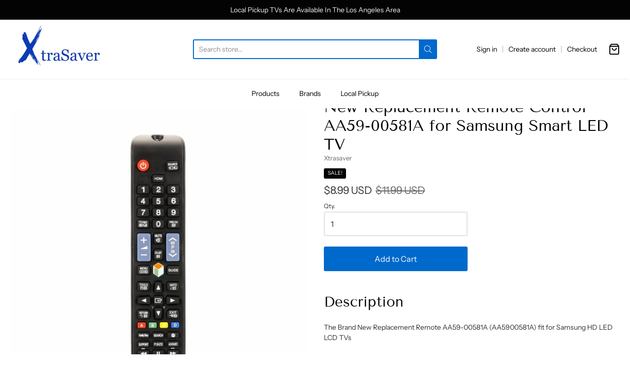

--- FILE ---
content_type: text/html; charset=utf-8
request_url: https://www.xtrasaver.com/products/new-replacement-remote-control-aa59-00581a-for-samsung-smart-led-tv
body_size: 25948
content:
<!doctype html>














<!-- Proudly powered by Shopify - https://shopify.com -->

<html class="no-js product new-replacement-remote-control-aa59-00581a-for-samsung-smart-led-tv" lang="en">

  <head>
<!-- "snippets/booster-seo.liquid" was not rendered, the associated app was uninstalled -->

    <meta charset="utf-8">
<meta http-equiv="X-UA-Compatible" content="IE=edge,chrome=1">
<meta name="viewport" content="width=device-width, initial-scale=1">

<link rel="canonical" href="https://www.xtrasaver.com/products/new-replacement-remote-control-aa59-00581a-for-samsung-smart-led-tv">












<title>New Replacement Remote Control AA59-00581A for Samsung Smart LED TV | Xtrasaver</title>




  <meta name="description" content="Description The Brand New Replacement Remote AA59-00581A (AA5900581A) fit for Samsung HD LED LCD TVs  About This Item [COMPATIBILITIES] High-quality replacement remote control AA59-00581A (AA5900581A), compatible with Samsung HD LED LCD TVs  UN32EH4500, UN46ES6100F, UN32EH5300, UN40EH5300F, UN40ES6100F, UN46EH5300F, UN">


    <meta property="og:site_name" content="Xtrasaver">


  <meta property="og:type" content="product">
  <meta property="og:title" content="New Replacement Remote Control AA59-00581A for Samsung Smart LED TV">
  <meta property="og:url" content="https://www.xtrasaver.com/products/new-replacement-remote-control-aa59-00581a-for-samsung-smart-led-tv">
  <meta property="og:description" content="
Description
The Brand New Replacement Remote AA59-00581A (AA5900581A) fit for Samsung HD LED LCD TVs
 About This Item

[COMPATIBILITIES] High-quality replacement remote control AA59-00581A (AA5900581A), compatible with Samsung HD LED LCD TVs  UN32EH4500, UN46ES6100F, UN32EH5300, UN40EH5300F, UN40ES6100F, UN46EH5300F, UN32EH5300FXZA, UN40ES6100FXZATS01, UN46ES6100FXZATS01, UN55ES6100FXZATS01, UN60ES6100FXZA, UN60ES6100FXZAHH01, AA5900580A,
UN32EH5300F, UN40EH5300F, UN40EH5300FXZA, UN40ES6100F, UN40ES6150F, UN46EH5300F, UN46ES6100F, UN46ES6150F, UN46ES7500F, UN46ES8000F, UN50EH5300F, UN50ES6100F, UN50ES6150F, UN55ES6100F, UN55ES6100FXZA, UN55ES6150F,
UN55ES7500F, UN55ES7500FXZA, UN55ES7550F, UN55ES8000F, UN60ES6100F, UN60ES7500F, UN60ES8000F, UN46EH5300FXZATH02, UN46EH5300FXZACH01
[SET-UP] No programming or pairing needed
[BATTERIES] 2 X 1.5V AAA Alkaline Batteries (not Included)
[CONDITION] New

 
 
 
 
 
 
">
  
    <meta property="og:image" content="http://www.xtrasaver.com/cdn/shop/products/A_ca78a335-b5f4-4895-80e3-05d34040431f_1200x630.jpg?v=1613367245">
    <meta property="og:image:secure_url" content="https://www.xtrasaver.com/cdn/shop/products/A_ca78a335-b5f4-4895-80e3-05d34040431f_1200x630.jpg?v=1613367245">
    <meta property="og:image:width" content="1200"/>
    <meta property="og:image:height" content="630"/>
  
  <meta property="og:price:amount" content="8.99">
  <meta property="og:price:currency" content="USD">



  <meta name="twitter:card" content="summary">





  <meta name="twitter:title" content="New Replacement Remote Control AA59-00581A for Samsung Smart LED TV">
  <meta name="twitter:description" content="
Description
The Brand New Replacement Remote AA59-00581A (AA5900581A) fit for Samsung HD LED LCD TVs
 About This Item

[COMPATIBILITIES] High-quality replacement remote control AA59-00581A (AA5900581">
  <meta name="twitter:image" content="https://www.xtrasaver.com/cdn/shop/products/A_ca78a335-b5f4-4895-80e3-05d34040431f_1200x630.jpg?v=1613367245">
  <meta name="twitter:image:width" content="1024">
  <meta name="twitter:image:height" content="1024">


    







<link rel="preload" as="font" href="//www.xtrasaver.com/cdn/fonts/tenor_sans/tenorsans_n4.966071a72c28462a9256039d3e3dc5b0cf314f65.woff2" type="font/woff2" crossorigin="anonymous"/>















<link rel="preload" as="font" href="//www.xtrasaver.com/cdn/fonts/instrument_sans/instrumentsans_n4.db86542ae5e1596dbdb28c279ae6c2086c4c5bfa.woff2" type="font/woff2" crossorigin="anonymous"/>


  <link rel="preload" as="font" href="//www.xtrasaver.com/cdn/fonts/instrument_sans/instrumentsans_n7.e4ad9032e203f9a0977786c356573ced65a7419a.woff2" type="font/woff2" crossorigin="anonymous"/>



  <link rel="preload" as="font" href="//www.xtrasaver.com/cdn/fonts/instrument_sans/instrumentsans_i4.028d3c3cd8d085648c808ceb20cd2fd1eb3560e5.woff2" type="font/woff2" crossorigin="anonymous"/>



  <link rel="preload" as="font" href="//www.xtrasaver.com/cdn/fonts/instrument_sans/instrumentsans_i7.d6063bb5d8f9cbf96eace9e8801697c54f363c6a.woff2" type="font/woff2" crossorigin="anonymous"/>










<link rel="preload" as="font" href="//www.xtrasaver.com/cdn/fonts/instrument_sans/instrumentsans_n4.db86542ae5e1596dbdb28c279ae6c2086c4c5bfa.woff2" type="font/woff2" crossorigin="anonymous"/>


  <link rel="preload" as="font" href="//www.xtrasaver.com/cdn/fonts/instrument_sans/instrumentsans_n7.e4ad9032e203f9a0977786c356573ced65a7419a.woff2" type="font/woff2" crossorigin="anonymous"/>



  <link rel="preload" as="font" href="//www.xtrasaver.com/cdn/fonts/instrument_sans/instrumentsans_i4.028d3c3cd8d085648c808ceb20cd2fd1eb3560e5.woff2" type="font/woff2" crossorigin="anonymous"/>



  <link rel="preload" as="font" href="//www.xtrasaver.com/cdn/fonts/instrument_sans/instrumentsans_i7.d6063bb5d8f9cbf96eace9e8801697c54f363c6a.woff2" type="font/woff2" crossorigin="anonymous"/>



    <script>window.performance && window.performance.mark && window.performance.mark('shopify.content_for_header.start');</script><meta name="google-site-verification" content="lyViWVQfyNjP_DfriP7EIhOJ2amVNe3BmZV-MpahExA">
<meta id="shopify-digital-wallet" name="shopify-digital-wallet" content="/14333628/digital_wallets/dialog">
<meta name="shopify-checkout-api-token" content="909e114b0ec644ee13b51eb05666afab">
<link rel="alternate" type="application/json+oembed" href="https://www.xtrasaver.com/products/new-replacement-remote-control-aa59-00581a-for-samsung-smart-led-tv.oembed">
<script async="async" src="/checkouts/internal/preloads.js?locale=en-US"></script>
<link rel="preconnect" href="https://shop.app" crossorigin="anonymous">
<script async="async" src="https://shop.app/checkouts/internal/preloads.js?locale=en-US&shop_id=14333628" crossorigin="anonymous"></script>
<script id="apple-pay-shop-capabilities" type="application/json">{"shopId":14333628,"countryCode":"US","currencyCode":"USD","merchantCapabilities":["supports3DS"],"merchantId":"gid:\/\/shopify\/Shop\/14333628","merchantName":"Xtrasaver","requiredBillingContactFields":["postalAddress","email","phone"],"requiredShippingContactFields":["postalAddress","email","phone"],"shippingType":"shipping","supportedNetworks":["visa","masterCard","amex","discover","elo","jcb"],"total":{"type":"pending","label":"Xtrasaver","amount":"1.00"},"shopifyPaymentsEnabled":true,"supportsSubscriptions":true}</script>
<script id="shopify-features" type="application/json">{"accessToken":"909e114b0ec644ee13b51eb05666afab","betas":["rich-media-storefront-analytics"],"domain":"www.xtrasaver.com","predictiveSearch":true,"shopId":14333628,"locale":"en"}</script>
<script>var Shopify = Shopify || {};
Shopify.shop = "xtrasaver.myshopify.com";
Shopify.locale = "en";
Shopify.currency = {"active":"USD","rate":"1.0"};
Shopify.country = "US";
Shopify.theme = {"name":"Providence","id":83968589912,"schema_name":"Providence","schema_version":"5.11.5","theme_store_id":587,"role":"main"};
Shopify.theme.handle = "null";
Shopify.theme.style = {"id":null,"handle":null};
Shopify.cdnHost = "www.xtrasaver.com/cdn";
Shopify.routes = Shopify.routes || {};
Shopify.routes.root = "/";</script>
<script type="module">!function(o){(o.Shopify=o.Shopify||{}).modules=!0}(window);</script>
<script>!function(o){function n(){var o=[];function n(){o.push(Array.prototype.slice.apply(arguments))}return n.q=o,n}var t=o.Shopify=o.Shopify||{};t.loadFeatures=n(),t.autoloadFeatures=n()}(window);</script>
<script>
  window.ShopifyPay = window.ShopifyPay || {};
  window.ShopifyPay.apiHost = "shop.app\/pay";
  window.ShopifyPay.redirectState = null;
</script>
<script id="shop-js-analytics" type="application/json">{"pageType":"product"}</script>
<script defer="defer" async type="module" src="//www.xtrasaver.com/cdn/shopifycloud/shop-js/modules/v2/client.init-shop-cart-sync_BT-GjEfc.en.esm.js"></script>
<script defer="defer" async type="module" src="//www.xtrasaver.com/cdn/shopifycloud/shop-js/modules/v2/chunk.common_D58fp_Oc.esm.js"></script>
<script defer="defer" async type="module" src="//www.xtrasaver.com/cdn/shopifycloud/shop-js/modules/v2/chunk.modal_xMitdFEc.esm.js"></script>
<script type="module">
  await import("//www.xtrasaver.com/cdn/shopifycloud/shop-js/modules/v2/client.init-shop-cart-sync_BT-GjEfc.en.esm.js");
await import("//www.xtrasaver.com/cdn/shopifycloud/shop-js/modules/v2/chunk.common_D58fp_Oc.esm.js");
await import("//www.xtrasaver.com/cdn/shopifycloud/shop-js/modules/v2/chunk.modal_xMitdFEc.esm.js");

  window.Shopify.SignInWithShop?.initShopCartSync?.({"fedCMEnabled":true,"windoidEnabled":true});

</script>
<script>
  window.Shopify = window.Shopify || {};
  if (!window.Shopify.featureAssets) window.Shopify.featureAssets = {};
  window.Shopify.featureAssets['shop-js'] = {"shop-cart-sync":["modules/v2/client.shop-cart-sync_DZOKe7Ll.en.esm.js","modules/v2/chunk.common_D58fp_Oc.esm.js","modules/v2/chunk.modal_xMitdFEc.esm.js"],"init-fed-cm":["modules/v2/client.init-fed-cm_B6oLuCjv.en.esm.js","modules/v2/chunk.common_D58fp_Oc.esm.js","modules/v2/chunk.modal_xMitdFEc.esm.js"],"shop-cash-offers":["modules/v2/client.shop-cash-offers_D2sdYoxE.en.esm.js","modules/v2/chunk.common_D58fp_Oc.esm.js","modules/v2/chunk.modal_xMitdFEc.esm.js"],"shop-login-button":["modules/v2/client.shop-login-button_QeVjl5Y3.en.esm.js","modules/v2/chunk.common_D58fp_Oc.esm.js","modules/v2/chunk.modal_xMitdFEc.esm.js"],"pay-button":["modules/v2/client.pay-button_DXTOsIq6.en.esm.js","modules/v2/chunk.common_D58fp_Oc.esm.js","modules/v2/chunk.modal_xMitdFEc.esm.js"],"shop-button":["modules/v2/client.shop-button_DQZHx9pm.en.esm.js","modules/v2/chunk.common_D58fp_Oc.esm.js","modules/v2/chunk.modal_xMitdFEc.esm.js"],"avatar":["modules/v2/client.avatar_BTnouDA3.en.esm.js"],"init-windoid":["modules/v2/client.init-windoid_CR1B-cfM.en.esm.js","modules/v2/chunk.common_D58fp_Oc.esm.js","modules/v2/chunk.modal_xMitdFEc.esm.js"],"init-shop-for-new-customer-accounts":["modules/v2/client.init-shop-for-new-customer-accounts_C_vY_xzh.en.esm.js","modules/v2/client.shop-login-button_QeVjl5Y3.en.esm.js","modules/v2/chunk.common_D58fp_Oc.esm.js","modules/v2/chunk.modal_xMitdFEc.esm.js"],"init-shop-email-lookup-coordinator":["modules/v2/client.init-shop-email-lookup-coordinator_BI7n9ZSv.en.esm.js","modules/v2/chunk.common_D58fp_Oc.esm.js","modules/v2/chunk.modal_xMitdFEc.esm.js"],"init-shop-cart-sync":["modules/v2/client.init-shop-cart-sync_BT-GjEfc.en.esm.js","modules/v2/chunk.common_D58fp_Oc.esm.js","modules/v2/chunk.modal_xMitdFEc.esm.js"],"shop-toast-manager":["modules/v2/client.shop-toast-manager_DiYdP3xc.en.esm.js","modules/v2/chunk.common_D58fp_Oc.esm.js","modules/v2/chunk.modal_xMitdFEc.esm.js"],"init-customer-accounts":["modules/v2/client.init-customer-accounts_D9ZNqS-Q.en.esm.js","modules/v2/client.shop-login-button_QeVjl5Y3.en.esm.js","modules/v2/chunk.common_D58fp_Oc.esm.js","modules/v2/chunk.modal_xMitdFEc.esm.js"],"init-customer-accounts-sign-up":["modules/v2/client.init-customer-accounts-sign-up_iGw4briv.en.esm.js","modules/v2/client.shop-login-button_QeVjl5Y3.en.esm.js","modules/v2/chunk.common_D58fp_Oc.esm.js","modules/v2/chunk.modal_xMitdFEc.esm.js"],"shop-follow-button":["modules/v2/client.shop-follow-button_CqMgW2wH.en.esm.js","modules/v2/chunk.common_D58fp_Oc.esm.js","modules/v2/chunk.modal_xMitdFEc.esm.js"],"checkout-modal":["modules/v2/client.checkout-modal_xHeaAweL.en.esm.js","modules/v2/chunk.common_D58fp_Oc.esm.js","modules/v2/chunk.modal_xMitdFEc.esm.js"],"shop-login":["modules/v2/client.shop-login_D91U-Q7h.en.esm.js","modules/v2/chunk.common_D58fp_Oc.esm.js","modules/v2/chunk.modal_xMitdFEc.esm.js"],"lead-capture":["modules/v2/client.lead-capture_BJmE1dJe.en.esm.js","modules/v2/chunk.common_D58fp_Oc.esm.js","modules/v2/chunk.modal_xMitdFEc.esm.js"],"payment-terms":["modules/v2/client.payment-terms_Ci9AEqFq.en.esm.js","modules/v2/chunk.common_D58fp_Oc.esm.js","modules/v2/chunk.modal_xMitdFEc.esm.js"]};
</script>
<script>(function() {
  var isLoaded = false;
  function asyncLoad() {
    if (isLoaded) return;
    isLoaded = true;
    var urls = ["https:\/\/js.smile.io\/v1\/smile-shopify.js?shop=xtrasaver.myshopify.com","https:\/\/cks3.amplifiedcdn.com\/ckjs.production.min.js?unique_id=xtrasaver.myshopify.com\u0026shop=xtrasaver.myshopify.com","https:\/\/ccjs.amplifiedcdn.com\/ccjs.umd.js?unique_id=xtrasaver.myshopify.com\u0026shop=xtrasaver.myshopify.com"];
    for (var i = 0; i < urls.length; i++) {
      var s = document.createElement('script');
      s.type = 'text/javascript';
      s.async = true;
      s.src = urls[i];
      var x = document.getElementsByTagName('script')[0];
      x.parentNode.insertBefore(s, x);
    }
  };
  if(window.attachEvent) {
    window.attachEvent('onload', asyncLoad);
  } else {
    window.addEventListener('load', asyncLoad, false);
  }
})();</script>
<script id="__st">var __st={"a":14333628,"offset":-28800,"reqid":"e807146f-b875-4ae3-b8fb-42a1d98a6390-1769276429","pageurl":"www.xtrasaver.com\/products\/new-replacement-remote-control-aa59-00581a-for-samsung-smart-led-tv","u":"73d21a202469","p":"product","rtyp":"product","rid":4855652188248};</script>
<script>window.ShopifyPaypalV4VisibilityTracking = true;</script>
<script id="captcha-bootstrap">!function(){'use strict';const t='contact',e='account',n='new_comment',o=[[t,t],['blogs',n],['comments',n],[t,'customer']],c=[[e,'customer_login'],[e,'guest_login'],[e,'recover_customer_password'],[e,'create_customer']],r=t=>t.map((([t,e])=>`form[action*='/${t}']:not([data-nocaptcha='true']) input[name='form_type'][value='${e}']`)).join(','),a=t=>()=>t?[...document.querySelectorAll(t)].map((t=>t.form)):[];function s(){const t=[...o],e=r(t);return a(e)}const i='password',u='form_key',d=['recaptcha-v3-token','g-recaptcha-response','h-captcha-response',i],f=()=>{try{return window.sessionStorage}catch{return}},m='__shopify_v',_=t=>t.elements[u];function p(t,e,n=!1){try{const o=window.sessionStorage,c=JSON.parse(o.getItem(e)),{data:r}=function(t){const{data:e,action:n}=t;return t[m]||n?{data:e,action:n}:{data:t,action:n}}(c);for(const[e,n]of Object.entries(r))t.elements[e]&&(t.elements[e].value=n);n&&o.removeItem(e)}catch(o){console.error('form repopulation failed',{error:o})}}const l='form_type',E='cptcha';function T(t){t.dataset[E]=!0}const w=window,h=w.document,L='Shopify',v='ce_forms',y='captcha';let A=!1;((t,e)=>{const n=(g='f06e6c50-85a8-45c8-87d0-21a2b65856fe',I='https://cdn.shopify.com/shopifycloud/storefront-forms-hcaptcha/ce_storefront_forms_captcha_hcaptcha.v1.5.2.iife.js',D={infoText:'Protected by hCaptcha',privacyText:'Privacy',termsText:'Terms'},(t,e,n)=>{const o=w[L][v],c=o.bindForm;if(c)return c(t,g,e,D).then(n);var r;o.q.push([[t,g,e,D],n]),r=I,A||(h.body.append(Object.assign(h.createElement('script'),{id:'captcha-provider',async:!0,src:r})),A=!0)});var g,I,D;w[L]=w[L]||{},w[L][v]=w[L][v]||{},w[L][v].q=[],w[L][y]=w[L][y]||{},w[L][y].protect=function(t,e){n(t,void 0,e),T(t)},Object.freeze(w[L][y]),function(t,e,n,w,h,L){const[v,y,A,g]=function(t,e,n){const i=e?o:[],u=t?c:[],d=[...i,...u],f=r(d),m=r(i),_=r(d.filter((([t,e])=>n.includes(e))));return[a(f),a(m),a(_),s()]}(w,h,L),I=t=>{const e=t.target;return e instanceof HTMLFormElement?e:e&&e.form},D=t=>v().includes(t);t.addEventListener('submit',(t=>{const e=I(t);if(!e)return;const n=D(e)&&!e.dataset.hcaptchaBound&&!e.dataset.recaptchaBound,o=_(e),c=g().includes(e)&&(!o||!o.value);(n||c)&&t.preventDefault(),c&&!n&&(function(t){try{if(!f())return;!function(t){const e=f();if(!e)return;const n=_(t);if(!n)return;const o=n.value;o&&e.removeItem(o)}(t);const e=Array.from(Array(32),(()=>Math.random().toString(36)[2])).join('');!function(t,e){_(t)||t.append(Object.assign(document.createElement('input'),{type:'hidden',name:u})),t.elements[u].value=e}(t,e),function(t,e){const n=f();if(!n)return;const o=[...t.querySelectorAll(`input[type='${i}']`)].map((({name:t})=>t)),c=[...d,...o],r={};for(const[a,s]of new FormData(t).entries())c.includes(a)||(r[a]=s);n.setItem(e,JSON.stringify({[m]:1,action:t.action,data:r}))}(t,e)}catch(e){console.error('failed to persist form',e)}}(e),e.submit())}));const S=(t,e)=>{t&&!t.dataset[E]&&(n(t,e.some((e=>e===t))),T(t))};for(const o of['focusin','change'])t.addEventListener(o,(t=>{const e=I(t);D(e)&&S(e,y())}));const B=e.get('form_key'),M=e.get(l),P=B&&M;t.addEventListener('DOMContentLoaded',(()=>{const t=y();if(P)for(const e of t)e.elements[l].value===M&&p(e,B);[...new Set([...A(),...v().filter((t=>'true'===t.dataset.shopifyCaptcha))])].forEach((e=>S(e,t)))}))}(h,new URLSearchParams(w.location.search),n,t,e,['guest_login'])})(!0,!0)}();</script>
<script integrity="sha256-4kQ18oKyAcykRKYeNunJcIwy7WH5gtpwJnB7kiuLZ1E=" data-source-attribution="shopify.loadfeatures" defer="defer" src="//www.xtrasaver.com/cdn/shopifycloud/storefront/assets/storefront/load_feature-a0a9edcb.js" crossorigin="anonymous"></script>
<script crossorigin="anonymous" defer="defer" src="//www.xtrasaver.com/cdn/shopifycloud/storefront/assets/shopify_pay/storefront-65b4c6d7.js?v=20250812"></script>
<script data-source-attribution="shopify.dynamic_checkout.dynamic.init">var Shopify=Shopify||{};Shopify.PaymentButton=Shopify.PaymentButton||{isStorefrontPortableWallets:!0,init:function(){window.Shopify.PaymentButton.init=function(){};var t=document.createElement("script");t.src="https://www.xtrasaver.com/cdn/shopifycloud/portable-wallets/latest/portable-wallets.en.js",t.type="module",document.head.appendChild(t)}};
</script>
<script data-source-attribution="shopify.dynamic_checkout.buyer_consent">
  function portableWalletsHideBuyerConsent(e){var t=document.getElementById("shopify-buyer-consent"),n=document.getElementById("shopify-subscription-policy-button");t&&n&&(t.classList.add("hidden"),t.setAttribute("aria-hidden","true"),n.removeEventListener("click",e))}function portableWalletsShowBuyerConsent(e){var t=document.getElementById("shopify-buyer-consent"),n=document.getElementById("shopify-subscription-policy-button");t&&n&&(t.classList.remove("hidden"),t.removeAttribute("aria-hidden"),n.addEventListener("click",e))}window.Shopify?.PaymentButton&&(window.Shopify.PaymentButton.hideBuyerConsent=portableWalletsHideBuyerConsent,window.Shopify.PaymentButton.showBuyerConsent=portableWalletsShowBuyerConsent);
</script>
<script data-source-attribution="shopify.dynamic_checkout.cart.bootstrap">document.addEventListener("DOMContentLoaded",(function(){function t(){return document.querySelector("shopify-accelerated-checkout-cart, shopify-accelerated-checkout")}if(t())Shopify.PaymentButton.init();else{new MutationObserver((function(e,n){t()&&(Shopify.PaymentButton.init(),n.disconnect())})).observe(document.body,{childList:!0,subtree:!0})}}));
</script>
<link id="shopify-accelerated-checkout-styles" rel="stylesheet" media="screen" href="https://www.xtrasaver.com/cdn/shopifycloud/portable-wallets/latest/accelerated-checkout-backwards-compat.css" crossorigin="anonymous">
<style id="shopify-accelerated-checkout-cart">
        #shopify-buyer-consent {
  margin-top: 1em;
  display: inline-block;
  width: 100%;
}

#shopify-buyer-consent.hidden {
  display: none;
}

#shopify-subscription-policy-button {
  background: none;
  border: none;
  padding: 0;
  text-decoration: underline;
  font-size: inherit;
  cursor: pointer;
}

#shopify-subscription-policy-button::before {
  box-shadow: none;
}

      </style>
<script id="sections-script" data-sections="product-recommendations" defer="defer" src="//www.xtrasaver.com/cdn/shop/t/18/compiled_assets/scripts.js?v=450"></script>
<script>window.performance && window.performance.mark && window.performance.mark('shopify.content_for_header.end');</script>

    
      <link href="//www.xtrasaver.com/cdn/shopifycloud/shopify-plyr/v1.0/shopify-plyr.css" rel="stylesheet" type="text/css" media="all" />
      <link href="//www.xtrasaver.com/cdn/shopifycloud/model-viewer-ui/assets/v1.0/model-viewer-ui.css" rel="stylesheet" type="text/css" media="all" />
    

    <link href="//www.xtrasaver.com/cdn/shop/t/18/assets/theme-vendor.css?v=131375465277715655581759259493" rel="stylesheet" type="text/css" media="all" />
    <link href="//www.xtrasaver.com/cdn/shop/t/18/assets/theme.css?v=158333073575951807321605044936" rel="stylesheet" type="text/css" media="all" />
    <link href="//www.xtrasaver.com/cdn/shop/t/18/assets/theme-custom.css?v=149401581041329403681605044933" rel="stylesheet" type="text/css" media="all" />
    <link href="//www.xtrasaver.com/cdn/shop/t/18/assets/fonts.css?v=86672344430042915101759259492" rel="stylesheet" type="text/css" media="all" />

    <script>
  window.lazySizesConfig = window.lazySizesConfig || {};
  lazySizesConfig.loadMode = 1;
  lazySizesConfig.loadHidden = false;
</script>
<script src="https://cdnjs.cloudflare.com/ajax/libs/lazysizes/4.0.1/plugins/respimg/ls.respimg.min.js" async="async"></script>
<script src="https://cdnjs.cloudflare.com/ajax/libs/lazysizes/4.0.1/plugins/rias/ls.rias.min.js" async="async"></script>
<script src="https://cdnjs.cloudflare.com/ajax/libs/lazysizes/4.0.1/plugins/parent-fit/ls.parent-fit.min.js" async="async"></script>
<script src="https://cdnjs.cloudflare.com/ajax/libs/lazysizes/4.0.1/plugins/bgset/ls.bgset.min.js" async="async"></script>
<script src="https://cdnjs.cloudflare.com/ajax/libs/lazysizes/4.0.1/lazysizes.min.js" async="async"></script>

    




















<script>
  window.Station || (window.Station = {
    App: {
      config: {
        mediumScreen: 640,
        largeScreen: 1024
      }
    },
    Theme: {
      givenName: "Providence",
      id: 83968589912,
      name: "Providence",
      version: "5.11.5",
      config: {
        search: {
          enableSuggestions: true,
          showVendor: false,
          showPrice: false,
          showUnavailableProducts: "hide",
          enterKeySubmit: true
        },
        product: {
          enableDeepLinking: true,
          enableHighlightAddWhenSale: true,
          enableLightbox: true,
          enableQtyLimit: false,
          enableSelectAnOption: false,
          enableSetVariantFromSecondary: true,
          lightboxImageSize: "master",
          primaryImageSize: "1024x1024",
          showPrimaryImageFirst: false
        }
      },
      current: {
        article: null,
        cart: {"note":null,"attributes":{},"original_total_price":0,"total_price":0,"total_discount":0,"total_weight":0.0,"item_count":0,"items":[],"requires_shipping":false,"currency":"USD","items_subtotal_price":0,"cart_level_discount_applications":[],"checkout_charge_amount":0},
        collection: null,
        featured_media_id: 8275761528920,
        featuredImageID: 16100181442648,
        product: {"id":4855652188248,"title":"New Replacement Remote Control AA59-00581A for Samsung Smart LED TV","handle":"new-replacement-remote-control-aa59-00581a-for-samsung-smart-led-tv","description":"\u003cdiv class=\"description\"\u003e\n\u003ch2\u003eDescription\u003c\/h2\u003e\n\u003cp\u003eThe Brand New Replacement Remote AA59-00581A (AA5900581A) fit for Samsung HD LED LCD TVs\u003c\/p\u003e\n\u003ch2\u003e About This Item\u003c\/h2\u003e\n\u003cul\u003e\n\u003cli\u003e[COMPATIBILITIES] High-quality replacement remote control AA59-00581A (AA5900581A), compatible with Samsung HD LED LCD TVs  UN32EH4500, UN46ES6100F, UN32EH5300, UN40EH5300F, UN40ES6100F, UN46EH5300F, UN32EH5300FXZA, UN40ES6100FXZATS01, UN46ES6100FXZATS01, UN55ES6100FXZATS01, UN60ES6100FXZA, UN60ES6100FXZAHH01, AA5900580A,\u003c\/li\u003e\n\u003cli\u003eUN32EH5300F, UN40EH5300F, UN40EH5300FXZA, UN40ES6100F, UN40ES6150F, UN46EH5300F, UN46ES6100F, UN46ES6150F, UN46ES7500F, UN46ES8000F, UN50EH5300F, UN50ES6100F, UN50ES6150F, UN55ES6100F, UN55ES6100FXZA, UN55ES6150F,\u003c\/li\u003e\n\u003cli\u003eUN55ES7500F, UN55ES7500FXZA, UN55ES7550F, UN55ES8000F, UN60ES6100F, UN60ES7500F, UN60ES8000F, UN46EH5300FXZATH02, UN46EH5300FXZACH01\u003c\/li\u003e\n\u003cli\u003e[SET-UP] No programming or pairing needed\u003c\/li\u003e\n\u003cli\u003e[BATTERIES] 2 X 1.5V AAA Alkaline Batteries (not Included)\u003c\/li\u003e\n\u003cli\u003e[CONDITION] New\u003c\/li\u003e\n\u003c\/ul\u003e\n\u003cdiv class=\"vendor\"\u003e \u003c\/div\u003e\n\u003cdiv class=\"vendor\"\u003e \u003c\/div\u003e\n\u003cdiv class=\"vendor\"\u003e \u003c\/div\u003e\n\u003cdiv class=\"vendor\"\u003e \u003c\/div\u003e\n\u003cdiv class=\"vendor\"\u003e \u003c\/div\u003e\n\u003cp\u003e \u003c\/p\u003e\n\u003c\/div\u003e","published_at":"2020-12-11T13:57:19-08:00","created_at":"2020-12-11T13:53:16-08:00","vendor":"Xtrasaver","type":"Remote Control","tags":["Condition_New","Remote","Remote Control","Replacement","Replacement Remote","Samsung Remote Control","Xtrasaver"],"price":899,"price_min":899,"price_max":899,"available":true,"price_varies":false,"compare_at_price":1199,"compare_at_price_min":1199,"compare_at_price_max":1199,"compare_at_price_varies":false,"variants":[{"id":33584007610456,"title":"Default Title","option1":"Default Title","option2":null,"option3":null,"sku":"R-SAM-AA59-00581A","requires_shipping":true,"taxable":true,"featured_image":null,"available":true,"name":"New Replacement Remote Control AA59-00581A for Samsung Smart LED TV","public_title":null,"options":["Default Title"],"price":899,"weight":136,"compare_at_price":1199,"inventory_quantity":10,"inventory_management":"shopify","inventory_policy":"deny","barcode":"","requires_selling_plan":false,"selling_plan_allocations":[]}],"images":["\/\/www.xtrasaver.com\/cdn\/shop\/products\/A_ca78a335-b5f4-4895-80e3-05d34040431f.jpg?v=1613367245","\/\/www.xtrasaver.com\/cdn\/shop\/products\/B_868b2dc6-009c-49c8-a670-ff437d3e28f7.jpg?v=1613367245","\/\/www.xtrasaver.com\/cdn\/shop\/products\/617yIkkd8dL._AC_SL1101__1.jpg?v=1613367245","\/\/www.xtrasaver.com\/cdn\/shop\/products\/61VkInREuZL._AC_SL1101.jpg?v=1613367245","\/\/www.xtrasaver.com\/cdn\/shop\/products\/51v6IBwfTdL._AC_SL1001.jpg?v=1613367245"],"featured_image":"\/\/www.xtrasaver.com\/cdn\/shop\/products\/A_ca78a335-b5f4-4895-80e3-05d34040431f.jpg?v=1613367245","options":["Title"],"media":[{"alt":"New Replacement Remote Control AA59-00581A for Samsung Smart LED TV - Xtrasaver","id":8275761528920,"position":1,"preview_image":{"aspect_ratio":0.859,"height":1428,"width":1226,"src":"\/\/www.xtrasaver.com\/cdn\/shop\/products\/A_ca78a335-b5f4-4895-80e3-05d34040431f.jpg?v=1613367245"},"aspect_ratio":0.859,"height":1428,"media_type":"image","src":"\/\/www.xtrasaver.com\/cdn\/shop\/products\/A_ca78a335-b5f4-4895-80e3-05d34040431f.jpg?v=1613367245","width":1226},{"alt":"New Replacement Remote Control AA59-00581A for Samsung Smart LED TV - Xtrasaver","id":8275762249816,"position":2,"preview_image":{"aspect_ratio":0.859,"height":1428,"width":1226,"src":"\/\/www.xtrasaver.com\/cdn\/shop\/products\/B_868b2dc6-009c-49c8-a670-ff437d3e28f7.jpg?v=1613367245"},"aspect_ratio":0.859,"height":1428,"media_type":"image","src":"\/\/www.xtrasaver.com\/cdn\/shop\/products\/B_868b2dc6-009c-49c8-a670-ff437d3e28f7.jpg?v=1613367245","width":1226},{"alt":"New Replacement Remote Control AA59-00581A for Samsung Smart LED TV - Xtrasaver","id":8275845611608,"position":3,"preview_image":{"aspect_ratio":1.0,"height":1101,"width":1101,"src":"\/\/www.xtrasaver.com\/cdn\/shop\/products\/617yIkkd8dL._AC_SL1101__1.jpg?v=1613367245"},"aspect_ratio":1.0,"height":1101,"media_type":"image","src":"\/\/www.xtrasaver.com\/cdn\/shop\/products\/617yIkkd8dL._AC_SL1101__1.jpg?v=1613367245","width":1101},{"alt":"New Replacement Remote Control AA59-00581A for Samsung Smart LED TV - Xtrasaver","id":8275764641880,"position":4,"preview_image":{"aspect_ratio":1.0,"height":1101,"width":1101,"src":"\/\/www.xtrasaver.com\/cdn\/shop\/products\/61VkInREuZL._AC_SL1101.jpg?v=1613367245"},"aspect_ratio":1.0,"height":1101,"media_type":"image","src":"\/\/www.xtrasaver.com\/cdn\/shop\/products\/61VkInREuZL._AC_SL1101.jpg?v=1613367245","width":1101},{"alt":"New Replacement Remote Control AA59-00581A for Samsung Smart LED TV - Xtrasaver","id":8275765297240,"position":5,"preview_image":{"aspect_ratio":1.308,"height":646,"width":845,"src":"\/\/www.xtrasaver.com\/cdn\/shop\/products\/51v6IBwfTdL._AC_SL1001.jpg?v=1613367245"},"aspect_ratio":1.308,"height":646,"media_type":"image","src":"\/\/www.xtrasaver.com\/cdn\/shop\/products\/51v6IBwfTdL._AC_SL1001.jpg?v=1613367245","width":845}],"requires_selling_plan":false,"selling_plan_groups":[],"content":"\u003cdiv class=\"description\"\u003e\n\u003ch2\u003eDescription\u003c\/h2\u003e\n\u003cp\u003eThe Brand New Replacement Remote AA59-00581A (AA5900581A) fit for Samsung HD LED LCD TVs\u003c\/p\u003e\n\u003ch2\u003e About This Item\u003c\/h2\u003e\n\u003cul\u003e\n\u003cli\u003e[COMPATIBILITIES] High-quality replacement remote control AA59-00581A (AA5900581A), compatible with Samsung HD LED LCD TVs  UN32EH4500, UN46ES6100F, UN32EH5300, UN40EH5300F, UN40ES6100F, UN46EH5300F, UN32EH5300FXZA, UN40ES6100FXZATS01, UN46ES6100FXZATS01, UN55ES6100FXZATS01, UN60ES6100FXZA, UN60ES6100FXZAHH01, AA5900580A,\u003c\/li\u003e\n\u003cli\u003eUN32EH5300F, UN40EH5300F, UN40EH5300FXZA, UN40ES6100F, UN40ES6150F, UN46EH5300F, UN46ES6100F, UN46ES6150F, UN46ES7500F, UN46ES8000F, UN50EH5300F, UN50ES6100F, UN50ES6150F, UN55ES6100F, UN55ES6100FXZA, UN55ES6150F,\u003c\/li\u003e\n\u003cli\u003eUN55ES7500F, UN55ES7500FXZA, UN55ES7550F, UN55ES8000F, UN60ES6100F, UN60ES7500F, UN60ES8000F, UN46EH5300FXZATH02, UN46EH5300FXZACH01\u003c\/li\u003e\n\u003cli\u003e[SET-UP] No programming or pairing needed\u003c\/li\u003e\n\u003cli\u003e[BATTERIES] 2 X 1.5V AAA Alkaline Batteries (not Included)\u003c\/li\u003e\n\u003cli\u003e[CONDITION] New\u003c\/li\u003e\n\u003c\/ul\u003e\n\u003cdiv class=\"vendor\"\u003e \u003c\/div\u003e\n\u003cdiv class=\"vendor\"\u003e \u003c\/div\u003e\n\u003cdiv class=\"vendor\"\u003e \u003c\/div\u003e\n\u003cdiv class=\"vendor\"\u003e \u003c\/div\u003e\n\u003cdiv class=\"vendor\"\u003e \u003c\/div\u003e\n\u003cp\u003e \u003c\/p\u003e\n\u003c\/div\u003e"},
        template: "product",
        templateType: "product",
        variant: {"id":33584007610456,"title":"Default Title","option1":"Default Title","option2":null,"option3":null,"sku":"R-SAM-AA59-00581A","requires_shipping":true,"taxable":true,"featured_image":null,"available":true,"name":"New Replacement Remote Control AA59-00581A for Samsung Smart LED TV","public_title":null,"options":["Default Title"],"price":899,"weight":136,"compare_at_price":1199,"inventory_quantity":10,"inventory_management":"shopify","inventory_policy":"deny","barcode":"","requires_selling_plan":false,"selling_plan_allocations":[]},
        players: {
          youtube: {},
          vimeo: {}
        }
      },
      customerLoggedIn: false,
      shop: {
        collectionsCount: 32,
        currency: "USD",
        domain: "www.xtrasaver.com",
        locale: "en",
        moneyFormat: "${{amount}}",
        moneyWithCurrencyFormat: "${{amount}} USD",
        name: "Xtrasaver",
        productsCount: 162,
        url: "https:\/\/www.xtrasaver.com",
        
        root: "\/"
      },
      i18n: {
        search: {
          suggestions: {
            products: "Products",
            collections: "Collections",
            pages: "Pages",
            articles: "Articles",
          },
          results: {
            show: "Show all results for",
            none: "No results found for"
          }
        },
        cart: {
          itemCount: {
            zero: "0 items",
            one: "1 item",
            other: "{{ count }} items"
          },
          notification: {
            productAdded: "{{ product_title }} has been added to your cart. {{ view_cart_link }}",
            viewCartLink: "View Cart"
          }
        },
        map: {
          errors: {
            addressError: "Error looking up that address",
            addressNoResults: "No results for that address",
            addressQueryLimitHTML: "You have exceeded the Google API usage limit. Consider upgrading to a \u003ca href=\"https:\/\/developers.google.com\/maps\/premium\/usage-limits\"\u003ePremium Plan\u003c\/a\u003e.",
            authErrorHTML: "There was a problem authenticating your Google Maps API Key"
          }
        },
        product: {
          addToCart: "Add to Cart",
          soldOut: "Sold Out",
          unavailable: "Unavailable"
        }
      }
    }
  });
  window.Station.Theme.current.inventory || (window.Station.Theme.current.inventory = {33584007610456: {
        policy: "deny",
        quantity: 10
      }
});
</script>

    
    <script src="//www.xtrasaver.com/cdn/shop/t/18/assets/theme-vendor.js?v=109269379600411830821605044919" type="text/javascript"></script>
    <script src="//www.xtrasaver.com/cdn/shopifycloud/storefront/assets/themes_support/shopify_common-5f594365.js" type="text/javascript"></script>

    

  



<!-- BeginConsistentCartAddon -->  <script>    Shopify.customer_logged_in = false ;  Shopify.customer_email = "" ;  Shopify.log_uuids = true;    </script>  <!-- EndConsistentCartAddon -->
<link href="https://monorail-edge.shopifysvc.com" rel="dns-prefetch">
<script>(function(){if ("sendBeacon" in navigator && "performance" in window) {try {var session_token_from_headers = performance.getEntriesByType('navigation')[0].serverTiming.find(x => x.name == '_s').description;} catch {var session_token_from_headers = undefined;}var session_cookie_matches = document.cookie.match(/_shopify_s=([^;]*)/);var session_token_from_cookie = session_cookie_matches && session_cookie_matches.length === 2 ? session_cookie_matches[1] : "";var session_token = session_token_from_headers || session_token_from_cookie || "";function handle_abandonment_event(e) {var entries = performance.getEntries().filter(function(entry) {return /monorail-edge.shopifysvc.com/.test(entry.name);});if (!window.abandonment_tracked && entries.length === 0) {window.abandonment_tracked = true;var currentMs = Date.now();var navigation_start = performance.timing.navigationStart;var payload = {shop_id: 14333628,url: window.location.href,navigation_start,duration: currentMs - navigation_start,session_token,page_type: "product"};window.navigator.sendBeacon("https://monorail-edge.shopifysvc.com/v1/produce", JSON.stringify({schema_id: "online_store_buyer_site_abandonment/1.1",payload: payload,metadata: {event_created_at_ms: currentMs,event_sent_at_ms: currentMs}}));}}window.addEventListener('pagehide', handle_abandonment_event);}}());</script>
<script id="web-pixels-manager-setup">(function e(e,d,r,n,o){if(void 0===o&&(o={}),!Boolean(null===(a=null===(i=window.Shopify)||void 0===i?void 0:i.analytics)||void 0===a?void 0:a.replayQueue)){var i,a;window.Shopify=window.Shopify||{};var t=window.Shopify;t.analytics=t.analytics||{};var s=t.analytics;s.replayQueue=[],s.publish=function(e,d,r){return s.replayQueue.push([e,d,r]),!0};try{self.performance.mark("wpm:start")}catch(e){}var l=function(){var e={modern:/Edge?\/(1{2}[4-9]|1[2-9]\d|[2-9]\d{2}|\d{4,})\.\d+(\.\d+|)|Firefox\/(1{2}[4-9]|1[2-9]\d|[2-9]\d{2}|\d{4,})\.\d+(\.\d+|)|Chrom(ium|e)\/(9{2}|\d{3,})\.\d+(\.\d+|)|(Maci|X1{2}).+ Version\/(15\.\d+|(1[6-9]|[2-9]\d|\d{3,})\.\d+)([,.]\d+|)( \(\w+\)|)( Mobile\/\w+|) Safari\/|Chrome.+OPR\/(9{2}|\d{3,})\.\d+\.\d+|(CPU[ +]OS|iPhone[ +]OS|CPU[ +]iPhone|CPU IPhone OS|CPU iPad OS)[ +]+(15[._]\d+|(1[6-9]|[2-9]\d|\d{3,})[._]\d+)([._]\d+|)|Android:?[ /-](13[3-9]|1[4-9]\d|[2-9]\d{2}|\d{4,})(\.\d+|)(\.\d+|)|Android.+Firefox\/(13[5-9]|1[4-9]\d|[2-9]\d{2}|\d{4,})\.\d+(\.\d+|)|Android.+Chrom(ium|e)\/(13[3-9]|1[4-9]\d|[2-9]\d{2}|\d{4,})\.\d+(\.\d+|)|SamsungBrowser\/([2-9]\d|\d{3,})\.\d+/,legacy:/Edge?\/(1[6-9]|[2-9]\d|\d{3,})\.\d+(\.\d+|)|Firefox\/(5[4-9]|[6-9]\d|\d{3,})\.\d+(\.\d+|)|Chrom(ium|e)\/(5[1-9]|[6-9]\d|\d{3,})\.\d+(\.\d+|)([\d.]+$|.*Safari\/(?![\d.]+ Edge\/[\d.]+$))|(Maci|X1{2}).+ Version\/(10\.\d+|(1[1-9]|[2-9]\d|\d{3,})\.\d+)([,.]\d+|)( \(\w+\)|)( Mobile\/\w+|) Safari\/|Chrome.+OPR\/(3[89]|[4-9]\d|\d{3,})\.\d+\.\d+|(CPU[ +]OS|iPhone[ +]OS|CPU[ +]iPhone|CPU IPhone OS|CPU iPad OS)[ +]+(10[._]\d+|(1[1-9]|[2-9]\d|\d{3,})[._]\d+)([._]\d+|)|Android:?[ /-](13[3-9]|1[4-9]\d|[2-9]\d{2}|\d{4,})(\.\d+|)(\.\d+|)|Mobile Safari.+OPR\/([89]\d|\d{3,})\.\d+\.\d+|Android.+Firefox\/(13[5-9]|1[4-9]\d|[2-9]\d{2}|\d{4,})\.\d+(\.\d+|)|Android.+Chrom(ium|e)\/(13[3-9]|1[4-9]\d|[2-9]\d{2}|\d{4,})\.\d+(\.\d+|)|Android.+(UC? ?Browser|UCWEB|U3)[ /]?(15\.([5-9]|\d{2,})|(1[6-9]|[2-9]\d|\d{3,})\.\d+)\.\d+|SamsungBrowser\/(5\.\d+|([6-9]|\d{2,})\.\d+)|Android.+MQ{2}Browser\/(14(\.(9|\d{2,})|)|(1[5-9]|[2-9]\d|\d{3,})(\.\d+|))(\.\d+|)|K[Aa][Ii]OS\/(3\.\d+|([4-9]|\d{2,})\.\d+)(\.\d+|)/},d=e.modern,r=e.legacy,n=navigator.userAgent;return n.match(d)?"modern":n.match(r)?"legacy":"unknown"}(),u="modern"===l?"modern":"legacy",c=(null!=n?n:{modern:"",legacy:""})[u],f=function(e){return[e.baseUrl,"/wpm","/b",e.hashVersion,"modern"===e.buildTarget?"m":"l",".js"].join("")}({baseUrl:d,hashVersion:r,buildTarget:u}),m=function(e){var d=e.version,r=e.bundleTarget,n=e.surface,o=e.pageUrl,i=e.monorailEndpoint;return{emit:function(e){var a=e.status,t=e.errorMsg,s=(new Date).getTime(),l=JSON.stringify({metadata:{event_sent_at_ms:s},events:[{schema_id:"web_pixels_manager_load/3.1",payload:{version:d,bundle_target:r,page_url:o,status:a,surface:n,error_msg:t},metadata:{event_created_at_ms:s}}]});if(!i)return console&&console.warn&&console.warn("[Web Pixels Manager] No Monorail endpoint provided, skipping logging."),!1;try{return self.navigator.sendBeacon.bind(self.navigator)(i,l)}catch(e){}var u=new XMLHttpRequest;try{return u.open("POST",i,!0),u.setRequestHeader("Content-Type","text/plain"),u.send(l),!0}catch(e){return console&&console.warn&&console.warn("[Web Pixels Manager] Got an unhandled error while logging to Monorail."),!1}}}}({version:r,bundleTarget:l,surface:e.surface,pageUrl:self.location.href,monorailEndpoint:e.monorailEndpoint});try{o.browserTarget=l,function(e){var d=e.src,r=e.async,n=void 0===r||r,o=e.onload,i=e.onerror,a=e.sri,t=e.scriptDataAttributes,s=void 0===t?{}:t,l=document.createElement("script"),u=document.querySelector("head"),c=document.querySelector("body");if(l.async=n,l.src=d,a&&(l.integrity=a,l.crossOrigin="anonymous"),s)for(var f in s)if(Object.prototype.hasOwnProperty.call(s,f))try{l.dataset[f]=s[f]}catch(e){}if(o&&l.addEventListener("load",o),i&&l.addEventListener("error",i),u)u.appendChild(l);else{if(!c)throw new Error("Did not find a head or body element to append the script");c.appendChild(l)}}({src:f,async:!0,onload:function(){if(!function(){var e,d;return Boolean(null===(d=null===(e=window.Shopify)||void 0===e?void 0:e.analytics)||void 0===d?void 0:d.initialized)}()){var d=window.webPixelsManager.init(e)||void 0;if(d){var r=window.Shopify.analytics;r.replayQueue.forEach((function(e){var r=e[0],n=e[1],o=e[2];d.publishCustomEvent(r,n,o)})),r.replayQueue=[],r.publish=d.publishCustomEvent,r.visitor=d.visitor,r.initialized=!0}}},onerror:function(){return m.emit({status:"failed",errorMsg:"".concat(f," has failed to load")})},sri:function(e){var d=/^sha384-[A-Za-z0-9+/=]+$/;return"string"==typeof e&&d.test(e)}(c)?c:"",scriptDataAttributes:o}),m.emit({status:"loading"})}catch(e){m.emit({status:"failed",errorMsg:(null==e?void 0:e.message)||"Unknown error"})}}})({shopId: 14333628,storefrontBaseUrl: "https://www.xtrasaver.com",extensionsBaseUrl: "https://extensions.shopifycdn.com/cdn/shopifycloud/web-pixels-manager",monorailEndpoint: "https://monorail-edge.shopifysvc.com/unstable/produce_batch",surface: "storefront-renderer",enabledBetaFlags: ["2dca8a86"],webPixelsConfigList: [{"id":"885752092","configuration":"{\"config\":\"{\\\"pixel_id\\\":\\\"AW-473831410\\\",\\\"target_country\\\":\\\"US\\\",\\\"gtag_events\\\":[{\\\"type\\\":\\\"page_view\\\",\\\"action_label\\\":\\\"AW-473831410\\\/n2izCNmmqeoBEPKv-OEB\\\"},{\\\"type\\\":\\\"purchase\\\",\\\"action_label\\\":\\\"AW-473831410\\\/wiRzCNymqeoBEPKv-OEB\\\"},{\\\"type\\\":\\\"view_item\\\",\\\"action_label\\\":\\\"AW-473831410\\\/iAkKCN-mqeoBEPKv-OEB\\\"},{\\\"type\\\":\\\"add_to_cart\\\",\\\"action_label\\\":\\\"AW-473831410\\\/_tItCOKmqeoBEPKv-OEB\\\"},{\\\"type\\\":\\\"begin_checkout\\\",\\\"action_label\\\":\\\"AW-473831410\\\/dkSLCOWmqeoBEPKv-OEB\\\"},{\\\"type\\\":\\\"search\\\",\\\"action_label\\\":\\\"AW-473831410\\\/7gFHCOimqeoBEPKv-OEB\\\"},{\\\"type\\\":\\\"add_payment_info\\\",\\\"action_label\\\":\\\"AW-473831410\\\/0sjsCOumqeoBEPKv-OEB\\\"}],\\\"enable_monitoring_mode\\\":false}\"}","eventPayloadVersion":"v1","runtimeContext":"OPEN","scriptVersion":"b2a88bafab3e21179ed38636efcd8a93","type":"APP","apiClientId":1780363,"privacyPurposes":[],"dataSharingAdjustments":{"protectedCustomerApprovalScopes":["read_customer_address","read_customer_email","read_customer_name","read_customer_personal_data","read_customer_phone"]}},{"id":"133759260","eventPayloadVersion":"v1","runtimeContext":"LAX","scriptVersion":"1","type":"CUSTOM","privacyPurposes":["MARKETING"],"name":"Meta pixel (migrated)"},{"id":"144245020","eventPayloadVersion":"v1","runtimeContext":"LAX","scriptVersion":"1","type":"CUSTOM","privacyPurposes":["ANALYTICS"],"name":"Google Analytics tag (migrated)"},{"id":"shopify-app-pixel","configuration":"{}","eventPayloadVersion":"v1","runtimeContext":"STRICT","scriptVersion":"0450","apiClientId":"shopify-pixel","type":"APP","privacyPurposes":["ANALYTICS","MARKETING"]},{"id":"shopify-custom-pixel","eventPayloadVersion":"v1","runtimeContext":"LAX","scriptVersion":"0450","apiClientId":"shopify-pixel","type":"CUSTOM","privacyPurposes":["ANALYTICS","MARKETING"]}],isMerchantRequest: false,initData: {"shop":{"name":"Xtrasaver","paymentSettings":{"currencyCode":"USD"},"myshopifyDomain":"xtrasaver.myshopify.com","countryCode":"US","storefrontUrl":"https:\/\/www.xtrasaver.com"},"customer":null,"cart":null,"checkout":null,"productVariants":[{"price":{"amount":8.99,"currencyCode":"USD"},"product":{"title":"New Replacement Remote Control AA59-00581A for Samsung Smart LED TV","vendor":"Xtrasaver","id":"4855652188248","untranslatedTitle":"New Replacement Remote Control AA59-00581A for Samsung Smart LED TV","url":"\/products\/new-replacement-remote-control-aa59-00581a-for-samsung-smart-led-tv","type":"Remote Control"},"id":"33584007610456","image":{"src":"\/\/www.xtrasaver.com\/cdn\/shop\/products\/A_ca78a335-b5f4-4895-80e3-05d34040431f.jpg?v=1613367245"},"sku":"R-SAM-AA59-00581A","title":"Default Title","untranslatedTitle":"Default Title"}],"purchasingCompany":null},},"https://www.xtrasaver.com/cdn","fcfee988w5aeb613cpc8e4bc33m6693e112",{"modern":"","legacy":""},{"shopId":"14333628","storefrontBaseUrl":"https:\/\/www.xtrasaver.com","extensionBaseUrl":"https:\/\/extensions.shopifycdn.com\/cdn\/shopifycloud\/web-pixels-manager","surface":"storefront-renderer","enabledBetaFlags":"[\"2dca8a86\"]","isMerchantRequest":"false","hashVersion":"fcfee988w5aeb613cpc8e4bc33m6693e112","publish":"custom","events":"[[\"page_viewed\",{}],[\"product_viewed\",{\"productVariant\":{\"price\":{\"amount\":8.99,\"currencyCode\":\"USD\"},\"product\":{\"title\":\"New Replacement Remote Control AA59-00581A for Samsung Smart LED TV\",\"vendor\":\"Xtrasaver\",\"id\":\"4855652188248\",\"untranslatedTitle\":\"New Replacement Remote Control AA59-00581A for Samsung Smart LED TV\",\"url\":\"\/products\/new-replacement-remote-control-aa59-00581a-for-samsung-smart-led-tv\",\"type\":\"Remote Control\"},\"id\":\"33584007610456\",\"image\":{\"src\":\"\/\/www.xtrasaver.com\/cdn\/shop\/products\/A_ca78a335-b5f4-4895-80e3-05d34040431f.jpg?v=1613367245\"},\"sku\":\"R-SAM-AA59-00581A\",\"title\":\"Default Title\",\"untranslatedTitle\":\"Default Title\"}}]]"});</script><script>
  window.ShopifyAnalytics = window.ShopifyAnalytics || {};
  window.ShopifyAnalytics.meta = window.ShopifyAnalytics.meta || {};
  window.ShopifyAnalytics.meta.currency = 'USD';
  var meta = {"product":{"id":4855652188248,"gid":"gid:\/\/shopify\/Product\/4855652188248","vendor":"Xtrasaver","type":"Remote Control","handle":"new-replacement-remote-control-aa59-00581a-for-samsung-smart-led-tv","variants":[{"id":33584007610456,"price":899,"name":"New Replacement Remote Control AA59-00581A for Samsung Smart LED TV","public_title":null,"sku":"R-SAM-AA59-00581A"}],"remote":false},"page":{"pageType":"product","resourceType":"product","resourceId":4855652188248,"requestId":"e807146f-b875-4ae3-b8fb-42a1d98a6390-1769276429"}};
  for (var attr in meta) {
    window.ShopifyAnalytics.meta[attr] = meta[attr];
  }
</script>
<script class="analytics">
  (function () {
    var customDocumentWrite = function(content) {
      var jquery = null;

      if (window.jQuery) {
        jquery = window.jQuery;
      } else if (window.Checkout && window.Checkout.$) {
        jquery = window.Checkout.$;
      }

      if (jquery) {
        jquery('body').append(content);
      }
    };

    var hasLoggedConversion = function(token) {
      if (token) {
        return document.cookie.indexOf('loggedConversion=' + token) !== -1;
      }
      return false;
    }

    var setCookieIfConversion = function(token) {
      if (token) {
        var twoMonthsFromNow = new Date(Date.now());
        twoMonthsFromNow.setMonth(twoMonthsFromNow.getMonth() + 2);

        document.cookie = 'loggedConversion=' + token + '; expires=' + twoMonthsFromNow;
      }
    }

    var trekkie = window.ShopifyAnalytics.lib = window.trekkie = window.trekkie || [];
    if (trekkie.integrations) {
      return;
    }
    trekkie.methods = [
      'identify',
      'page',
      'ready',
      'track',
      'trackForm',
      'trackLink'
    ];
    trekkie.factory = function(method) {
      return function() {
        var args = Array.prototype.slice.call(arguments);
        args.unshift(method);
        trekkie.push(args);
        return trekkie;
      };
    };
    for (var i = 0; i < trekkie.methods.length; i++) {
      var key = trekkie.methods[i];
      trekkie[key] = trekkie.factory(key);
    }
    trekkie.load = function(config) {
      trekkie.config = config || {};
      trekkie.config.initialDocumentCookie = document.cookie;
      var first = document.getElementsByTagName('script')[0];
      var script = document.createElement('script');
      script.type = 'text/javascript';
      script.onerror = function(e) {
        var scriptFallback = document.createElement('script');
        scriptFallback.type = 'text/javascript';
        scriptFallback.onerror = function(error) {
                var Monorail = {
      produce: function produce(monorailDomain, schemaId, payload) {
        var currentMs = new Date().getTime();
        var event = {
          schema_id: schemaId,
          payload: payload,
          metadata: {
            event_created_at_ms: currentMs,
            event_sent_at_ms: currentMs
          }
        };
        return Monorail.sendRequest("https://" + monorailDomain + "/v1/produce", JSON.stringify(event));
      },
      sendRequest: function sendRequest(endpointUrl, payload) {
        // Try the sendBeacon API
        if (window && window.navigator && typeof window.navigator.sendBeacon === 'function' && typeof window.Blob === 'function' && !Monorail.isIos12()) {
          var blobData = new window.Blob([payload], {
            type: 'text/plain'
          });

          if (window.navigator.sendBeacon(endpointUrl, blobData)) {
            return true;
          } // sendBeacon was not successful

        } // XHR beacon

        var xhr = new XMLHttpRequest();

        try {
          xhr.open('POST', endpointUrl);
          xhr.setRequestHeader('Content-Type', 'text/plain');
          xhr.send(payload);
        } catch (e) {
          console.log(e);
        }

        return false;
      },
      isIos12: function isIos12() {
        return window.navigator.userAgent.lastIndexOf('iPhone; CPU iPhone OS 12_') !== -1 || window.navigator.userAgent.lastIndexOf('iPad; CPU OS 12_') !== -1;
      }
    };
    Monorail.produce('monorail-edge.shopifysvc.com',
      'trekkie_storefront_load_errors/1.1',
      {shop_id: 14333628,
      theme_id: 83968589912,
      app_name: "storefront",
      context_url: window.location.href,
      source_url: "//www.xtrasaver.com/cdn/s/trekkie.storefront.8d95595f799fbf7e1d32231b9a28fd43b70c67d3.min.js"});

        };
        scriptFallback.async = true;
        scriptFallback.src = '//www.xtrasaver.com/cdn/s/trekkie.storefront.8d95595f799fbf7e1d32231b9a28fd43b70c67d3.min.js';
        first.parentNode.insertBefore(scriptFallback, first);
      };
      script.async = true;
      script.src = '//www.xtrasaver.com/cdn/s/trekkie.storefront.8d95595f799fbf7e1d32231b9a28fd43b70c67d3.min.js';
      first.parentNode.insertBefore(script, first);
    };
    trekkie.load(
      {"Trekkie":{"appName":"storefront","development":false,"defaultAttributes":{"shopId":14333628,"isMerchantRequest":null,"themeId":83968589912,"themeCityHash":"6117389310822063672","contentLanguage":"en","currency":"USD","eventMetadataId":"63322df1-94bf-4bee-b125-7c74dcfde404"},"isServerSideCookieWritingEnabled":true,"monorailRegion":"shop_domain","enabledBetaFlags":["65f19447"]},"Session Attribution":{},"S2S":{"facebookCapiEnabled":false,"source":"trekkie-storefront-renderer","apiClientId":580111}}
    );

    var loaded = false;
    trekkie.ready(function() {
      if (loaded) return;
      loaded = true;

      window.ShopifyAnalytics.lib = window.trekkie;

      var originalDocumentWrite = document.write;
      document.write = customDocumentWrite;
      try { window.ShopifyAnalytics.merchantGoogleAnalytics.call(this); } catch(error) {};
      document.write = originalDocumentWrite;

      window.ShopifyAnalytics.lib.page(null,{"pageType":"product","resourceType":"product","resourceId":4855652188248,"requestId":"e807146f-b875-4ae3-b8fb-42a1d98a6390-1769276429","shopifyEmitted":true});

      var match = window.location.pathname.match(/checkouts\/(.+)\/(thank_you|post_purchase)/)
      var token = match? match[1]: undefined;
      if (!hasLoggedConversion(token)) {
        setCookieIfConversion(token);
        window.ShopifyAnalytics.lib.track("Viewed Product",{"currency":"USD","variantId":33584007610456,"productId":4855652188248,"productGid":"gid:\/\/shopify\/Product\/4855652188248","name":"New Replacement Remote Control AA59-00581A for Samsung Smart LED TV","price":"8.99","sku":"R-SAM-AA59-00581A","brand":"Xtrasaver","variant":null,"category":"Remote Control","nonInteraction":true,"remote":false},undefined,undefined,{"shopifyEmitted":true});
      window.ShopifyAnalytics.lib.track("monorail:\/\/trekkie_storefront_viewed_product\/1.1",{"currency":"USD","variantId":33584007610456,"productId":4855652188248,"productGid":"gid:\/\/shopify\/Product\/4855652188248","name":"New Replacement Remote Control AA59-00581A for Samsung Smart LED TV","price":"8.99","sku":"R-SAM-AA59-00581A","brand":"Xtrasaver","variant":null,"category":"Remote Control","nonInteraction":true,"remote":false,"referer":"https:\/\/www.xtrasaver.com\/products\/new-replacement-remote-control-aa59-00581a-for-samsung-smart-led-tv"});
      }
    });


        var eventsListenerScript = document.createElement('script');
        eventsListenerScript.async = true;
        eventsListenerScript.src = "//www.xtrasaver.com/cdn/shopifycloud/storefront/assets/shop_events_listener-3da45d37.js";
        document.getElementsByTagName('head')[0].appendChild(eventsListenerScript);

})();</script>
  <script>
  if (!window.ga || (window.ga && typeof window.ga !== 'function')) {
    window.ga = function ga() {
      (window.ga.q = window.ga.q || []).push(arguments);
      if (window.Shopify && window.Shopify.analytics && typeof window.Shopify.analytics.publish === 'function') {
        window.Shopify.analytics.publish("ga_stub_called", {}, {sendTo: "google_osp_migration"});
      }
      console.error("Shopify's Google Analytics stub called with:", Array.from(arguments), "\nSee https://help.shopify.com/manual/promoting-marketing/pixels/pixel-migration#google for more information.");
    };
    if (window.Shopify && window.Shopify.analytics && typeof window.Shopify.analytics.publish === 'function') {
      window.Shopify.analytics.publish("ga_stub_initialized", {}, {sendTo: "google_osp_migration"});
    }
  }
</script>
<script
  defer
  src="https://www.xtrasaver.com/cdn/shopifycloud/perf-kit/shopify-perf-kit-3.0.4.min.js"
  data-application="storefront-renderer"
  data-shop-id="14333628"
  data-render-region="gcp-us-east1"
  data-page-type="product"
  data-theme-instance-id="83968589912"
  data-theme-name="Providence"
  data-theme-version="5.11.5"
  data-monorail-region="shop_domain"
  data-resource-timing-sampling-rate="10"
  data-shs="true"
  data-shs-beacon="true"
  data-shs-export-with-fetch="true"
  data-shs-logs-sample-rate="1"
  data-shs-beacon-endpoint="https://www.xtrasaver.com/api/collect"
></script>
</head>

  <body>

    <div id="loading">
      <div class="spinner"></div>
    </div>

    <div id="fb-root"></div>
<script>
  (function(d, s, id) {
    var js, fjs = d.getElementsByTagName(s)[0];
    if (d.getElementById(id)) return;
    js = d.createElement(s); js.id = id;
    js.src = "//connect.facebook.net/en_US/sdk.js#xfbml=1&version=v2.5";
    fjs.parentNode.insertBefore(js, fjs);
  }(document, 'script', 'facebook-jssdk'));
</script>


    <header id="shopify-section-header" class="shopify-section"><div class="column-screen" data-section-id="header" data-section-type="header">


  
  





  

  

  
    <div id="announcement-bar">
      <div class="message text-center">
        <p>Local Pickup TVs Are Available In The Los Angeles Area </p>
      </div>
    </div>
  

  <style>
    
      #app-header #app-upper-header {
        box-shadow: 0 2px 2px -2px rgba(0,0,0,0.2);
      }
      #app-header #app-lower-header .menu ul.level-1 li.level-1 .submenu {
        z-index: -1;
      }
    
    
      #app-header #app-upper-header .account-session-links .checkout {
        margin-right: 20px;
      }
    
    
  </style>

  <div id="app-header" class="sticky-on">
    <div id="app-upper-header" class="logo-left">
      <div class="column-max flex items-center">
        <div class="menu-icon-search-form">
          <button id="slide-out-side-menu" class="menu" type="button">
            <svg xmlns="http://www.w3.org/2000/svg" viewBox="0 0 24 24" width="24" height="24" fill="none" stroke="currentColor" stroke-width="2" stroke-linecap="round" stroke-linejoin="round">
              <line x1="3" y1="12" x2="21" y2="12"></line>
              <line x1="3" y1="6" x2="21" y2="6"></line>
              <line x1="3" y1="18" x2="21" y2="18"></line>
            </svg>
          </button>
          
            <form class="search" name="search" action="/search" method="get" role="search">
              <div class="typeahead__container">
                <div class="typeahead__field">
                  <div class="typeahead__query">
                    <input class="js-typeahead" type="search" name="q" placeholder="Search store..." autocomplete="off">
                  </div>
                  <div class="typeahead__button">
                    <button type="submit">
                      <svg xmlns="http://www.w3.org/2000/svg" viewBox="0 0 40 40" width="20" height="20">
                        <path d="M37.613,36.293l-9.408-9.432a15.005,15.005,0,1,0-1.41,1.414L36.2,37.707A1,1,0,1,0,37.613,36.293ZM3.992,17A12.967,12.967,0,1,1,16.959,30,13,13,0,0,1,3.992,17Z"/>
                      </svg>
                    </button>
                  </div>
                </div>
              </div>
            </form>
          
        </div>
        <div class="shop-identity-tagline">
          <h1 class="visually-hidden">Xtrasaver</h1>
          <a class="logo inline-block" href="/" title="Xtrasaver" itemprop="url">
            
              
              <img
                src   ="//www.xtrasaver.com/cdn/shop/files/Xtrasaver_Logo_96a68bae-db94-4126-b5f3-40f387c8fadb_x100.png?v=1614386005"
                srcset="//www.xtrasaver.com/cdn/shop/files/Xtrasaver_Logo_96a68bae-db94-4126-b5f3-40f387c8fadb_x100.png?v=1614386005 1x, //www.xtrasaver.com/cdn/shop/files/Xtrasaver_Logo_96a68bae-db94-4126-b5f3-40f387c8fadb_x100@2x.png?v=1614386005 2x"
                alt   ="Xtrasaver"
              />
            
          </a>
          
        </div>
        <div class="account-session-links">
          
            
              <a class="login" href="/account/login">Sign in</a>
              <i></i>
              <a class="register" href="/account/register">Create account</a>
            
            
              <i></i>
            
          
          
            <a class="checkout" href="/checkout">Checkout</a>
          
          <a class="cart" href="/cart">
            
                <svg xmlns="http://www.w3.org/2000/svg" viewBox="0 0 24 24" width="24" height="24" fill="none" stroke="currentColor" stroke-width="2" stroke-linecap="round" stroke-linejoin="round">
                  <path d="M6 2L3 6v14a2 2 0 0 0 2 2h14a2 2 0 0 0 2-2V6l-3-4z"></path>
                  <line x1="3" y1="6" x2="21" y2="6"></line>
                  <path d="M16 10a4 4 0 0 1-8 0"></path>
                </svg>
            
            
          </a>
        </div>
      </div>
    </div>
    <div id="app-lower-header">
      <div class="column-max">
        
          <form class="search" name="search" action="/search" method="get" role="search">
            <div class="typeahead__container">
              <div class="typeahead__field">
                <div class="typeahead__query">
                  <input class="js-typeahead" type="search" name="q" placeholder="Search store..." autocomplete="off">
                </div>
                <div class="typeahead__button">
                  <button type="submit">
                    <svg xmlns="http://www.w3.org/2000/svg" viewBox="0 0 40 40" width="20" height="20">
                      <path d="M37.613,36.293l-9.408-9.432a15.005,15.005,0,1,0-1.41,1.414L36.2,37.707A1,1,0,1,0,37.613,36.293ZM3.992,17A12.967,12.967,0,1,1,16.959,30,13,13,0,0,1,3.992,17Z"/>
                    </svg>
                  </button>
                </div>
              </div>
            </div>
          </form>
        
        <nav class="menu text-center">
          
          <ul class="level-1 clean-list">
            
              <li class="level-1 inline-block">
                <a class="inline-block" href="/collections/all">
                  Products
                  
                    <i class="fa fa-angle-down" aria-hidden="true"></i>
                  
                </a>
                
                  <nav class="submenu text-left">
                    <div class="column-max">
                      <ul class="level-2 clean-list flex">
                        
                          <li class="level-2 block">
                            
                            
                            <a class="inline-block heading" href="/collections/best-sellers">Best Sellers</a>
                            
                          </li>
                        
                          <li class="level-2 block">
                            
                            
                            <a class="inline-block heading" href="/collections/tvs">TVs</a>
                            
                          </li>
                        
                          <li class="level-2 block">
                            
                            
                            <a class="inline-block heading" href="/collections/home-theater-audio">Home Theater Audio</a>
                            
                              <ul class="level-3 clean-list">
                                
                                  <li class="level-3 block">
                                    <a class="inline-block" href="/collections/home-theater-systems">Home Theater Systems</a>
                                  </li>
                                
                                  <li class="level-3 block">
                                    <a class="inline-block" href="/collections/sound-bars">Sound Bars</a>
                                  </li>
                                
                                  <li class="level-3 block">
                                    <a class="inline-block" href="/collections/pa-system">PA System</a>
                                  </li>
                                
                              </ul>
                            
                          </li>
                        
                          <li class="level-2 block">
                            
                            
                            <a class="inline-block heading" href="/collections/kitchen-appliance">Kitchen Appliance</a>
                            
                              <ul class="level-3 clean-list">
                                
                                  <li class="level-3 block">
                                    <a class="inline-block" href="/collections/rice-cooker">Rice Cooker</a>
                                  </li>
                                
                              </ul>
                            
                          </li>
                        
                          <li class="level-2 block">
                            
                            
                            <a class="inline-block heading" href="/collections/remotes">Remotes</a>
                            
                              <ul class="level-3 clean-list">
                                
                                  <li class="level-3 block">
                                    <a class="inline-block" href="/collections/original-remotes">Original Remotes</a>
                                  </li>
                                
                                  <li class="level-3 block">
                                    <a class="inline-block" href="/collections/replacement-remotes">Replacement Remotes</a>
                                  </li>
                                
                              </ul>
                            
                          </li>
                        
                          <li class="level-2 block">
                            
                            
                            <a class="inline-block heading" href="/collections/tv-base">TV Base</a>
                            
                              <ul class="level-3 clean-list">
                                
                                  <li class="level-3 block">
                                    <a class="inline-block" href="/collections/vizio-tv-base">Vizio TV Base</a>
                                  </li>
                                
                              </ul>
                            
                          </li>
                        
                          <li class="level-2 block">
                            
                            
                            <a class="inline-block heading" href="/collections/refurbished">Open Box/Refurbished</a>
                            
                              <ul class="level-3 clean-list">
                                
                                  <li class="level-3 block">
                                    <a class="inline-block" href="/collections/refurbished-tvs">TVs</a>
                                  </li>
                                
                              </ul>
                            
                          </li>
                        
                      </ul>
                    </div>
                  </nav>
                
              </li>
            
              <li class="level-1 inline-block">
                <a class="inline-block" href="/collections/all">
                  Brands
                  
                    <i class="fa fa-angle-down" aria-hidden="true"></i>
                  
                </a>
                
                  <nav class="submenu text-left">
                    <div class="column-max">
                      <ul class="level-2 clean-list flex">
                        
                          <li class="level-2 block">
                            
                            
                            <a class="inline-block heading" href="/collections/bestian">Bestian</a>
                            
                          </li>
                        
                          <li class="level-2 block">
                            
                            
                            <a class="inline-block heading" href="/collections/dolphin">Dolphin</a>
                            
                          </li>
                        
                          <li class="level-2 block">
                            
                            
                            <a class="inline-block heading" href="/collections/norcent">Norcent</a>
                            
                              <ul class="level-3 clean-list">
                                
                                  <li class="level-3 block">
                                    <a class="inline-block" href="/products/norcent-24-inch-720p-led-hd-backlight-flat-dvd-combo-tv-vga-usb-hdmi-digital-tv-tuner-cable-build-in-dvd-player-dual-channel-3w-speakers-monitor-television">TVs</a>
                                  </li>
                                
                                  <li class="level-3 block">
                                    <a class="inline-block" href="/products/norcent-kb2020-black-mamba-series-25-inch-sound-bar-with-sub-woofer-wired-and-wireless-bluetooth-5-0-extra-powerful-bass-speaker-soundbar-2020-new-version-mb-2521">Home Theater Systems</a>
                                  </li>
                                
                                  <li class="level-3 block">
                                    <a class="inline-block" href="/collections/norcent-sound-bar">Sound Bars</a>
                                  </li>
                                
                              </ul>
                            
                          </li>
                        
                          <li class="level-2 block">
                            
                            
                            <a class="inline-block heading" href="/collections/onn">Onn</a>
                            
                          </li>
                        
                          <li class="level-2 block">
                            
                            
                            <a class="inline-block heading" href="/collections/tcl">TCL</a>
                            
                          </li>
                        
                          <li class="level-2 block">
                            
                            
                            <a class="inline-block heading" href="/collections/tiger">Tiger</a>
                            
                          </li>
                        
                          <li class="level-2 block">
                            
                            
                            <a class="inline-block heading" href="/collections/brand-vizio">Vizio</a>
                            
                              <ul class="level-3 clean-list">
                                
                                  <li class="level-3 block">
                                    <a class="inline-block" href="/collections/vizio-tvs">TVs</a>
                                  </li>
                                
                                  <li class="level-3 block">
                                    <a class="inline-block" href="/collections/vizio-tv-base">TV Base</a>
                                  </li>
                                
                                  <li class="level-3 block">
                                    <a class="inline-block" href="/collections/vizio-original-remotes">Remote Control</a>
                                  </li>
                                
                              </ul>
                            
                          </li>
                        
                          <li class="level-2 block">
                            
                            
                            <a class="inline-block heading" href="/collections/westinghouse">Westinghouse</a>
                            
                          </li>
                        
                          <li class="level-2 block">
                            
                            
                            <a class="inline-block heading" href="/collections/xtrasaver">Xtrasaver</a>
                            
                          </li>
                        
                      </ul>
                    </div>
                  </nav>
                
              </li>
            
              <li class="level-1 inline-block">
                <a class="inline-block" href="/collections/local-pickup">
                  Local Pickup
                  
                </a>
                
              </li>
            
          </ul>
        </nav>
      </div>
    </div>
  </div>

  
  

  

  

  

  <style>
    #slide-side-menu .menu {
      height: calc(100% - 240px)
    }
    @media screen and (min-width: 640px) {
      #slide-side-menu .menu {
        height: calc(100% - 340px)
      }
    }
  </style>

  <div id="slide-side-menu">
    <header>
      <h3 class="visually-hidden">Navigation</h3>
      <h6 class="inline-block">Menu</h6>
      <button id="slide-in-side-menu" class="float-right" type="button">
        <svg xmlns="http://www.w3.org/2000/svg" viewBox="0 0 40 40" width="20" height="20">
          <path d="M9.54,6.419L33.582,30.46a1.5,1.5,0,0,1-2.121,2.121L7.419,8.54A1.5,1.5,0,1,1,9.54,6.419Z"/>
          <path d="M31.46,6.419L7.419,30.46A1.5,1.5,0,1,0,9.54,32.582L33.582,8.54A1.5,1.5,0,0,0,31.46,6.419Z"/>
        </svg>
      </button>
    </header>
    <nav class="menu">
      
      <ul class="level-1 clean-list">
        
          <li class="level-1 collapsible">
            <a class="block" href="/collections/all">
              Products
              
                <i class="fa fa-angle-down float-right" aria-hidden="true"></i>
              
            </a>
            
              <ul class="level-2 clean-list">
                
                  <li class="level-2">
                    <a class="inline-block" href="/collections/best-sellers">
                      Best Sellers
                      
                    </a>
                    
                  </li>
                
                  <li class="level-2">
                    <a class="inline-block" href="/collections/tvs">
                      TVs
                      
                    </a>
                    
                  </li>
                
                  <li class="level-2 collapsible">
                    <a class="inline-block" href="/collections/home-theater-audio">
                      Home Theater Audio
                      
                        <i class="fa fa-angle-down" aria-hidden="true"></i>
                      
                    </a>
                    
                      <ul class="level-3 clean-list">
                        
                          <li class="level-3">
                            <a class="inline-block" href="/collections/home-theater-systems">
                              Home Theater Systems
                            </a>
                          </li>
                        
                          <li class="level-3">
                            <a class="inline-block" href="/collections/sound-bars">
                              Sound Bars
                            </a>
                          </li>
                        
                          <li class="level-3">
                            <a class="inline-block" href="/collections/pa-system">
                              PA System
                            </a>
                          </li>
                        
                      </ul>
                    
                  </li>
                
                  <li class="level-2 collapsible">
                    <a class="inline-block" href="/collections/kitchen-appliance">
                      Kitchen Appliance
                      
                        <i class="fa fa-angle-down" aria-hidden="true"></i>
                      
                    </a>
                    
                      <ul class="level-3 clean-list">
                        
                          <li class="level-3">
                            <a class="inline-block" href="/collections/rice-cooker">
                              Rice Cooker
                            </a>
                          </li>
                        
                      </ul>
                    
                  </li>
                
                  <li class="level-2 collapsible">
                    <a class="inline-block" href="/collections/remotes">
                      Remotes
                      
                        <i class="fa fa-angle-down" aria-hidden="true"></i>
                      
                    </a>
                    
                      <ul class="level-3 clean-list">
                        
                          <li class="level-3">
                            <a class="inline-block" href="/collections/original-remotes">
                              Original Remotes
                            </a>
                          </li>
                        
                          <li class="level-3">
                            <a class="inline-block" href="/collections/replacement-remotes">
                              Replacement Remotes
                            </a>
                          </li>
                        
                      </ul>
                    
                  </li>
                
                  <li class="level-2 collapsible">
                    <a class="inline-block" href="/collections/tv-base">
                      TV Base
                      
                        <i class="fa fa-angle-down" aria-hidden="true"></i>
                      
                    </a>
                    
                      <ul class="level-3 clean-list">
                        
                          <li class="level-3">
                            <a class="inline-block" href="/collections/vizio-tv-base">
                              Vizio TV Base
                            </a>
                          </li>
                        
                      </ul>
                    
                  </li>
                
                  <li class="level-2 collapsible">
                    <a class="inline-block" href="/collections/refurbished">
                      Open Box/Refurbished
                      
                        <i class="fa fa-angle-down" aria-hidden="true"></i>
                      
                    </a>
                    
                      <ul class="level-3 clean-list">
                        
                          <li class="level-3">
                            <a class="inline-block" href="/collections/refurbished-tvs">
                              TVs
                            </a>
                          </li>
                        
                      </ul>
                    
                  </li>
                
              </ul>
            
          </li>
        
          <li class="level-1 collapsible">
            <a class="block" href="/collections/all">
              Brands
              
                <i class="fa fa-angle-down float-right" aria-hidden="true"></i>
              
            </a>
            
              <ul class="level-2 clean-list">
                
                  <li class="level-2">
                    <a class="inline-block" href="/collections/bestian">
                      Bestian
                      
                    </a>
                    
                  </li>
                
                  <li class="level-2">
                    <a class="inline-block" href="/collections/dolphin">
                      Dolphin
                      
                    </a>
                    
                  </li>
                
                  <li class="level-2 collapsible">
                    <a class="inline-block" href="/collections/norcent">
                      Norcent
                      
                        <i class="fa fa-angle-down" aria-hidden="true"></i>
                      
                    </a>
                    
                      <ul class="level-3 clean-list">
                        
                          <li class="level-3">
                            <a class="inline-block" href="/products/norcent-24-inch-720p-led-hd-backlight-flat-dvd-combo-tv-vga-usb-hdmi-digital-tv-tuner-cable-build-in-dvd-player-dual-channel-3w-speakers-monitor-television">
                              TVs
                            </a>
                          </li>
                        
                          <li class="level-3">
                            <a class="inline-block" href="/products/norcent-kb2020-black-mamba-series-25-inch-sound-bar-with-sub-woofer-wired-and-wireless-bluetooth-5-0-extra-powerful-bass-speaker-soundbar-2020-new-version-mb-2521">
                              Home Theater Systems
                            </a>
                          </li>
                        
                          <li class="level-3">
                            <a class="inline-block" href="/collections/norcent-sound-bar">
                              Sound Bars
                            </a>
                          </li>
                        
                      </ul>
                    
                  </li>
                
                  <li class="level-2">
                    <a class="inline-block" href="/collections/onn">
                      Onn
                      
                    </a>
                    
                  </li>
                
                  <li class="level-2">
                    <a class="inline-block" href="/collections/tcl">
                      TCL
                      
                    </a>
                    
                  </li>
                
                  <li class="level-2">
                    <a class="inline-block" href="/collections/tiger">
                      Tiger
                      
                    </a>
                    
                  </li>
                
                  <li class="level-2 collapsible">
                    <a class="inline-block" href="/collections/brand-vizio">
                      Vizio
                      
                        <i class="fa fa-angle-down" aria-hidden="true"></i>
                      
                    </a>
                    
                      <ul class="level-3 clean-list">
                        
                          <li class="level-3">
                            <a class="inline-block" href="/collections/vizio-tvs">
                              TVs
                            </a>
                          </li>
                        
                          <li class="level-3">
                            <a class="inline-block" href="/collections/vizio-tv-base">
                              TV Base
                            </a>
                          </li>
                        
                          <li class="level-3">
                            <a class="inline-block" href="/collections/vizio-original-remotes">
                              Remote Control
                            </a>
                          </li>
                        
                      </ul>
                    
                  </li>
                
                  <li class="level-2">
                    <a class="inline-block" href="/collections/westinghouse">
                      Westinghouse
                      
                    </a>
                    
                  </li>
                
                  <li class="level-2">
                    <a class="inline-block" href="/collections/xtrasaver">
                      Xtrasaver
                      
                    </a>
                    
                  </li>
                
              </ul>
            
          </li>
        
          <li class="level-1">
            <a class="block" href="/collections/local-pickup">
              Local Pickup
              
            </a>
            
          </li>
        
      </ul>
    </nav>
    <footer>
      <ul class="clean-list">
        
          
            <li><a class="login inline-block" href="/account/login">Sign in</a></li>
            <li><a class="register inline-block" href="/account/register">Create account</a></li>
          
        
        
          <li><a class="checkout inline-block" href="/checkout">Checkout</a></li>
        
      </ul>
      
        <form class="search" name="search" action="/search" method="get" role="search">
          <input class="inline-block" type="search" name="q" placeholder="Search store..." autocomplete="off"
          /><button class="button" type="submit">
            <svg xmlns="http://www.w3.org/2000/svg" viewBox="0 0 40 40" width="20" height="20">
              <path d="M37.613,36.293l-9.408-9.432a15.005,15.005,0,1,0-1.41,1.414L36.2,37.707A1,1,0,1,0,37.613,36.293ZM3.992,17A12.967,12.967,0,1,1,16.959,30,13,13,0,0,1,3.992,17Z"/>
            </svg>
          </button>
        </form>
      
    </footer>
  </div>

</div>






</header>

    <div id="app-body">
      <div id="app-body-inner">
        




  <div class="column-max">
    <nav class="breadcrumbs " role="navigation" aria-label="Breadcrumbs">

      <a href="/" title="Home">Home</a>

      

      

        <a href="/products/new-replacement-remote-control-aa59-00581a-for-samsung-smart-led-tv" title="New Replacement Remote Control AA59-00581A for Samsung Smart LED TV">New Replacement Remote Control AA59-00581A for Samsung Smart LED TV</a>
      

      

    </nav>
  </div>



















<div id="content-wrap" class="row column-max no-padding-top padding-bottom-200">
  <section class="primary small-12 columns">
    <main role="main">


  <div id="shopify-section-product-template" class="shopify-section shopify-section-product-template">





























































































<div class="" data-section-id="product-template" data-section-type="product-template">






  <article id="new-replacement-remote-control-aa59-00581a-for-samsung-smart-led-tv" class="product-detail on-sale" data-section-id="product-template" data-section-type="product" data-enable-history-state="true">

    <div class="row">

      <div class="medium-6 large-6 columns">

        <div class="primary-media-types"  is-zoomable data-loop="true">
          
          
          
          
            
            
                
                

  
  
  
  
  
  
  
  

  <div class="image-container primary-media-container" style="max-width: 1226px;" data-media-id="8275761528920" >
    
      
        <a href="//www.xtrasaver.com/cdn/shop/products/A_ca78a335-b5f4-4895-80e3-05d34040431f.jpg?v=1613367245" title="New Replacement Remote Control AA59-00581A for Samsung Smart LED TV - Xtrasaver">
      
      <div class="image-container-position" style="padding-top: 116.4763458401305%;">
        <img id="media-8275761528920" class="lazyload primary-media" src="//www.xtrasaver.com/cdn/shop/products/A_ca78a335-b5f4-4895-80e3-05d34040431f_medium.jpg?v=1613367245" data-media-id="8275761528920" data-src="//www.xtrasaver.com/cdn/shop/products/A_ca78a335-b5f4-4895-80e3-05d34040431f_{width}x.jpg?v=1613367245" data-aspectratio="0.8585434173669467" data-sizes="auto" alt="New Replacement Remote Control AA59-00581A for Samsung Smart LED TV - Xtrasaver"  data-src-master="//www.xtrasaver.com/cdn/shop/products/A_ca78a335-b5f4-4895-80e3-05d34040431f.jpg?v=1613367245"/>
      </div>
      
        </a>
      
    
  </div>

  <noscript>
    <div class="text-center">
      <img src="//www.xtrasaver.com/cdn/shop/products/A_ca78a335-b5f4-4895-80e3-05d34040431f_800x.jpg?v=1613367245" alt="New Replacement Remote Control AA59-00581A for Samsung Smart LED TV - Xtrasaver" />
    </div>
  </noscript>

  
  
  



              
          
            
            
                
                

  
  
  
  
  
  
  
  

  <div class="image-container primary-media-container" style="max-width: 1226px;" data-media-id="8275762249816" >
    
      
        <a href="//www.xtrasaver.com/cdn/shop/products/B_868b2dc6-009c-49c8-a670-ff437d3e28f7.jpg?v=1613367245" title="New Replacement Remote Control AA59-00581A for Samsung Smart LED TV - Xtrasaver">
      
      <div class="image-container-position" style="padding-top: 116.4763458401305%;">
        <img id="media-8275762249816" class="lazyload primary-media" src="//www.xtrasaver.com/cdn/shop/products/B_868b2dc6-009c-49c8-a670-ff437d3e28f7_medium.jpg?v=1613367245" data-media-id="8275762249816" data-src="//www.xtrasaver.com/cdn/shop/products/B_868b2dc6-009c-49c8-a670-ff437d3e28f7_{width}x.jpg?v=1613367245" data-aspectratio="0.8585434173669467" data-sizes="auto" alt="New Replacement Remote Control AA59-00581A for Samsung Smart LED TV - Xtrasaver"  data-src-master="//www.xtrasaver.com/cdn/shop/products/B_868b2dc6-009c-49c8-a670-ff437d3e28f7.jpg?v=1613367245"/>
      </div>
      
        </a>
      
    
  </div>

  <noscript>
    <div class="text-center">
      <img src="//www.xtrasaver.com/cdn/shop/products/B_868b2dc6-009c-49c8-a670-ff437d3e28f7_800x.jpg?v=1613367245" alt="New Replacement Remote Control AA59-00581A for Samsung Smart LED TV - Xtrasaver" />
    </div>
  </noscript>

  
  
  



              
          
            
            
                
                

  
  
  
  
  
  
  
  

  <div class="image-container primary-media-container" style="max-width: 1101px;" data-media-id="8275845611608" >
    
      
        <a href="//www.xtrasaver.com/cdn/shop/products/617yIkkd8dL._AC_SL1101__1.jpg?v=1613367245" title="New Replacement Remote Control AA59-00581A for Samsung Smart LED TV - Xtrasaver">
      
      <div class="image-container-position" style="padding-top: 100.0%;">
        <img id="media-8275845611608" class="lazyload primary-media" src="//www.xtrasaver.com/cdn/shop/products/617yIkkd8dL._AC_SL1101__1_medium.jpg?v=1613367245" data-media-id="8275845611608" data-src="//www.xtrasaver.com/cdn/shop/products/617yIkkd8dL._AC_SL1101__1_{width}x.jpg?v=1613367245" data-aspectratio="1.0" data-sizes="auto" alt="New Replacement Remote Control AA59-00581A for Samsung Smart LED TV - Xtrasaver"  data-src-master="//www.xtrasaver.com/cdn/shop/products/617yIkkd8dL._AC_SL1101__1.jpg?v=1613367245"/>
      </div>
      
        </a>
      
    
  </div>

  <noscript>
    <div class="text-center">
      <img src="//www.xtrasaver.com/cdn/shop/products/617yIkkd8dL._AC_SL1101__1_800x.jpg?v=1613367245" alt="New Replacement Remote Control AA59-00581A for Samsung Smart LED TV - Xtrasaver" />
    </div>
  </noscript>

  
  
  



              
          
            
            
                
                

  
  
  
  
  
  
  
  

  <div class="image-container primary-media-container" style="max-width: 1101px;" data-media-id="8275764641880" >
    
      
        <a href="//www.xtrasaver.com/cdn/shop/products/61VkInREuZL._AC_SL1101.jpg?v=1613367245" title="New Replacement Remote Control AA59-00581A for Samsung Smart LED TV - Xtrasaver">
      
      <div class="image-container-position" style="padding-top: 100.0%;">
        <img id="media-8275764641880" class="lazyload primary-media" src="//www.xtrasaver.com/cdn/shop/products/61VkInREuZL._AC_SL1101_medium.jpg?v=1613367245" data-media-id="8275764641880" data-src="//www.xtrasaver.com/cdn/shop/products/61VkInREuZL._AC_SL1101_{width}x.jpg?v=1613367245" data-aspectratio="1.0" data-sizes="auto" alt="New Replacement Remote Control AA59-00581A for Samsung Smart LED TV - Xtrasaver"  data-src-master="//www.xtrasaver.com/cdn/shop/products/61VkInREuZL._AC_SL1101.jpg?v=1613367245"/>
      </div>
      
        </a>
      
    
  </div>

  <noscript>
    <div class="text-center">
      <img src="//www.xtrasaver.com/cdn/shop/products/61VkInREuZL._AC_SL1101_800x.jpg?v=1613367245" alt="New Replacement Remote Control AA59-00581A for Samsung Smart LED TV - Xtrasaver" />
    </div>
  </noscript>

  
  
  



              
          
            
            
                
                

  
  
  
  
  
  
  
  

  <div class="image-container primary-media-container" style="max-width: 845px;" data-media-id="8275765297240" >
    
      
        <a href="//www.xtrasaver.com/cdn/shop/products/51v6IBwfTdL._AC_SL1001.jpg?v=1613367245" title="New Replacement Remote Control AA59-00581A for Samsung Smart LED TV - Xtrasaver">
      
      <div class="image-container-position" style="padding-top: 76.44970414201183%;">
        <img id="media-8275765297240" class="lazyload primary-media" src="//www.xtrasaver.com/cdn/shop/products/51v6IBwfTdL._AC_SL1001_medium.jpg?v=1613367245" data-media-id="8275765297240" data-src="//www.xtrasaver.com/cdn/shop/products/51v6IBwfTdL._AC_SL1001_{width}x.jpg?v=1613367245" data-aspectratio="1.3080495356037152" data-sizes="auto" alt="New Replacement Remote Control AA59-00581A for Samsung Smart LED TV - Xtrasaver"  data-src-master="//www.xtrasaver.com/cdn/shop/products/51v6IBwfTdL._AC_SL1001.jpg?v=1613367245"/>
      </div>
      
        </a>
      
    
  </div>

  <noscript>
    <div class="text-center">
      <img src="//www.xtrasaver.com/cdn/shop/products/51v6IBwfTdL._AC_SL1001_800x.jpg?v=1613367245" alt="New Replacement Remote Control AA59-00581A for Samsung Smart LED TV - Xtrasaver" />
    </div>
  </noscript>

  
  
  



              
          
          
          
        </div>

        <div class="separator margin-top-50 margin-bottom-50" aria-hidden="true"></div>

        
          <div class="secondary-media-types">
            <div class="small-item-grid-4 medium-item-grid-4 large-item-grid-6 row-spacing-50">
              
                <div class="item">
                  
                  

  
  
  
  
  
  
  
  

  <div class="image-container secondary-media-container" style="max-width: 1226px;" data-media-id="8275761528920" >
    
      
        <a href="//www.xtrasaver.com/cdn/shop/products/A_ca78a335-b5f4-4895-80e3-05d34040431f.jpg?v=1613367245" title="New Replacement Remote Control AA59-00581A for Samsung Smart LED TV - Xtrasaver">
      
      <div class="image-container-position" style="padding-top: 116.4763458401305%;">
        <img class="lazyload secondary-media" src="//www.xtrasaver.com/cdn/shop/products/A_ca78a335-b5f4-4895-80e3-05d34040431f_medium.jpg?v=1613367245" data-media-id="8275761528920" data-src="//www.xtrasaver.com/cdn/shop/products/A_ca78a335-b5f4-4895-80e3-05d34040431f_{width}x.jpg?v=1613367245" data-aspectratio="0.8585434173669467" data-sizes="auto" alt="New Replacement Remote Control AA59-00581A for Samsung Smart LED TV - Xtrasaver"  data-src-master="//www.xtrasaver.com/cdn/shop/products/A_ca78a335-b5f4-4895-80e3-05d34040431f.jpg?v=1613367245"/>
      </div>
      
        </a>
      
    
  </div>

  <noscript>
    <div class="text-center">
      <img src="//www.xtrasaver.com/cdn/shop/products/A_ca78a335-b5f4-4895-80e3-05d34040431f_800x.jpg?v=1613367245" alt="New Replacement Remote Control AA59-00581A for Samsung Smart LED TV - Xtrasaver" />
    </div>
  </noscript>

  
  
  



                  
                </div>
              
                <div class="item">
                  
                  

  
  
  
  
  
  
  
  

  <div class="image-container secondary-media-container" style="max-width: 1226px;" data-media-id="8275762249816" >
    
      
        <a href="//www.xtrasaver.com/cdn/shop/products/B_868b2dc6-009c-49c8-a670-ff437d3e28f7.jpg?v=1613367245" title="New Replacement Remote Control AA59-00581A for Samsung Smart LED TV - Xtrasaver">
      
      <div class="image-container-position" style="padding-top: 116.4763458401305%;">
        <img class="lazyload secondary-media" src="//www.xtrasaver.com/cdn/shop/products/B_868b2dc6-009c-49c8-a670-ff437d3e28f7_medium.jpg?v=1613367245" data-media-id="8275762249816" data-src="//www.xtrasaver.com/cdn/shop/products/B_868b2dc6-009c-49c8-a670-ff437d3e28f7_{width}x.jpg?v=1613367245" data-aspectratio="0.8585434173669467" data-sizes="auto" alt="New Replacement Remote Control AA59-00581A for Samsung Smart LED TV - Xtrasaver"  data-src-master="//www.xtrasaver.com/cdn/shop/products/B_868b2dc6-009c-49c8-a670-ff437d3e28f7.jpg?v=1613367245"/>
      </div>
      
        </a>
      
    
  </div>

  <noscript>
    <div class="text-center">
      <img src="//www.xtrasaver.com/cdn/shop/products/B_868b2dc6-009c-49c8-a670-ff437d3e28f7_800x.jpg?v=1613367245" alt="New Replacement Remote Control AA59-00581A for Samsung Smart LED TV - Xtrasaver" />
    </div>
  </noscript>

  
  
  



                  
                </div>
              
                <div class="item">
                  
                  

  
  
  
  
  
  
  
  

  <div class="image-container secondary-media-container" style="max-width: 1101px;" data-media-id="8275845611608" >
    
      
        <a href="//www.xtrasaver.com/cdn/shop/products/617yIkkd8dL._AC_SL1101__1.jpg?v=1613367245" title="New Replacement Remote Control AA59-00581A for Samsung Smart LED TV - Xtrasaver">
      
      <div class="image-container-position" style="padding-top: 100.0%;">
        <img class="lazyload secondary-media" src="//www.xtrasaver.com/cdn/shop/products/617yIkkd8dL._AC_SL1101__1_medium.jpg?v=1613367245" data-media-id="8275845611608" data-src="//www.xtrasaver.com/cdn/shop/products/617yIkkd8dL._AC_SL1101__1_{width}x.jpg?v=1613367245" data-aspectratio="1.0" data-sizes="auto" alt="New Replacement Remote Control AA59-00581A for Samsung Smart LED TV - Xtrasaver"  data-src-master="//www.xtrasaver.com/cdn/shop/products/617yIkkd8dL._AC_SL1101__1.jpg?v=1613367245"/>
      </div>
      
        </a>
      
    
  </div>

  <noscript>
    <div class="text-center">
      <img src="//www.xtrasaver.com/cdn/shop/products/617yIkkd8dL._AC_SL1101__1_800x.jpg?v=1613367245" alt="New Replacement Remote Control AA59-00581A for Samsung Smart LED TV - Xtrasaver" />
    </div>
  </noscript>

  
  
  



                  
                </div>
              
                <div class="item">
                  
                  

  
  
  
  
  
  
  
  

  <div class="image-container secondary-media-container" style="max-width: 1101px;" data-media-id="8275764641880" >
    
      
        <a href="//www.xtrasaver.com/cdn/shop/products/61VkInREuZL._AC_SL1101.jpg?v=1613367245" title="New Replacement Remote Control AA59-00581A for Samsung Smart LED TV - Xtrasaver">
      
      <div class="image-container-position" style="padding-top: 100.0%;">
        <img class="lazyload secondary-media" src="//www.xtrasaver.com/cdn/shop/products/61VkInREuZL._AC_SL1101_medium.jpg?v=1613367245" data-media-id="8275764641880" data-src="//www.xtrasaver.com/cdn/shop/products/61VkInREuZL._AC_SL1101_{width}x.jpg?v=1613367245" data-aspectratio="1.0" data-sizes="auto" alt="New Replacement Remote Control AA59-00581A for Samsung Smart LED TV - Xtrasaver"  data-src-master="//www.xtrasaver.com/cdn/shop/products/61VkInREuZL._AC_SL1101.jpg?v=1613367245"/>
      </div>
      
        </a>
      
    
  </div>

  <noscript>
    <div class="text-center">
      <img src="//www.xtrasaver.com/cdn/shop/products/61VkInREuZL._AC_SL1101_800x.jpg?v=1613367245" alt="New Replacement Remote Control AA59-00581A for Samsung Smart LED TV - Xtrasaver" />
    </div>
  </noscript>

  
  
  



                  
                </div>
              
                <div class="item">
                  
                  

  
  
  
  
  
  
  
  

  <div class="image-container secondary-media-container" style="max-width: 845px;" data-media-id="8275765297240" >
    
      
        <a href="//www.xtrasaver.com/cdn/shop/products/51v6IBwfTdL._AC_SL1001.jpg?v=1613367245" title="New Replacement Remote Control AA59-00581A for Samsung Smart LED TV - Xtrasaver">
      
      <div class="image-container-position" style="padding-top: 76.44970414201183%;">
        <img class="lazyload secondary-media" src="//www.xtrasaver.com/cdn/shop/products/51v6IBwfTdL._AC_SL1001_medium.jpg?v=1613367245" data-media-id="8275765297240" data-src="//www.xtrasaver.com/cdn/shop/products/51v6IBwfTdL._AC_SL1001_{width}x.jpg?v=1613367245" data-aspectratio="1.3080495356037152" data-sizes="auto" alt="New Replacement Remote Control AA59-00581A for Samsung Smart LED TV - Xtrasaver"  data-src-master="//www.xtrasaver.com/cdn/shop/products/51v6IBwfTdL._AC_SL1001.jpg?v=1613367245"/>
      </div>
      
        </a>
      
    
  </div>

  <noscript>
    <div class="text-center">
      <img src="//www.xtrasaver.com/cdn/shop/products/51v6IBwfTdL._AC_SL1001_800x.jpg?v=1613367245" alt="New Replacement Remote Control AA59-00581A for Samsung Smart LED TV - Xtrasaver" />
    </div>
  </noscript>

  
  
  



                  
                </div>
              
            </div>
          </div>
        

      </div>

      <div class="medium-6 large-6 columns">

        
          <div class="separator margin-top-150 no-margin-bottom show-for-small" aria-hidden="true"></div>
        

        

<header class="page-header no-margin-bottom">

  <div class="">
    <h1 class="title" data-default-text="New Replacement Remote Control AA59-00581A for Samsung Smart LED TV">New Replacement Remote Control AA59-00581A for Samsung Smart LED TV</h1>
  </div>

  

</header>




        
          <div class="vendor">
            <a href="/collections/vendors?q=Xtrasaver" title="Xtrasaver">Xtrasaver</a>
          </div>
        

        <div class="separator no-margin-top margin-bottom-50" aria-hidden="true"></div>

        
          <span class="badge sale sale-sticker">Sale!</span>
        

        
          
<div class="pricing lht">

  <span class="from text-light font-size-14 hidden">from</span>

  <span class="price sell-price font-size-14 fw-600 lht inline-block" data-price data-base-price="899" >899</span>



  
    <span class="price compare-at text-light font-size-14 fw-300 lht inline-block" data-price data-base-price="1199" >1199</span>


  

  
    
    <br><span class="price unit-price text-light font-size-12 lht inline-block hidden" data-price data-base-price="" ></span><span class="unit-price-separator text-light font-size-12 lht inline-block hidden" aria-hidden="true">&sol;</span><span class="unit-price-separator text-light font-size-12 lht inline-block hidden visually-hidden">per</span><span class="unit-price-base-unit text-light font-size-12 lht inline-block hidden"></span>
  

</div>

        

        <div class="separator margin-top-50 no-margin-bottom" aria-hidden="true"></div>

        <div class="variants">
          <div data-section="product-template">
            <form method="post" action="/cart/add" id="product_form_4855652188248" accept-charset="UTF-8" class="shopify-product-form" enctype="multipart/form-data"><input type="hidden" name="form_type" value="product" /><input type="hidden" name="utf8" value="✓" />

              <input type="hidden" name="id" value="33584007610456">

              <div class="small-item-grid-1 medium-item-grid-2 large-item-grid-2 row-spacing-50">

                

                
                  <div class="item">
                    <label for="quantity">Qty.</label>
                    <input id="quantity" class="quantity" name="quantity" type="number" min="1" value="1">
                  </div>
                

              </div>

              <div class="separator margin-top-50 margin-bottom-50" aria-hidden="true"></div>

              <div class="small-item-grid-1 medium-item-grid-2 row-spacing-50">

                
                  <div class="item">
                    
                      <button class="add-to-cart button width-100" type="submit" data-cart-action="notification">Add to Cart</button>
                    
                  </div>
                

                

              </div>

            <input type="hidden" name="product-id" value="4855652188248" /><input type="hidden" name="section-id" value="product-template" /></form>
          </div>
        </div>

        
          <div class="backorder-notice hidden lht">
            <div class="separator lined full margin-top margin-bottom" aria-hidden="true"></div>
            <div class="table">
              <div class="cell">
                <i class="fa fa-2x fa-warning"></i>
              </div>
              <div class="cell">
                <span class="text">This item is currently on backorder but you can still purchase it now and we'll ship as soon as more become available.</span>
              </div>
            </div>
            <div class="separator lined full margin-top no-margin-bottom" aria-hidden="true"></div>
          </div>
        

        <div class="separator margin-top-50 margin-bottom-50" aria-hidden="true"></div>

        <div class="description">
          <div class="description">
<h2>Description</h2>
<p>The Brand New Replacement Remote AA59-00581A (AA5900581A) fit for Samsung HD LED LCD TVs</p>
<h2> About This Item</h2>
<ul>
<li>[COMPATIBILITIES] High-quality replacement remote control AA59-00581A (AA5900581A), compatible with Samsung HD LED LCD TVs  UN32EH4500, UN46ES6100F, UN32EH5300, UN40EH5300F, UN40ES6100F, UN46EH5300F, UN32EH5300FXZA, UN40ES6100FXZATS01, UN46ES6100FXZATS01, UN55ES6100FXZATS01, UN60ES6100FXZA, UN60ES6100FXZAHH01, AA5900580A,</li>
<li>UN32EH5300F, UN40EH5300F, UN40EH5300FXZA, UN40ES6100F, UN40ES6150F, UN46EH5300F, UN46ES6100F, UN46ES6150F, UN46ES7500F, UN46ES8000F, UN50EH5300F, UN50ES6100F, UN50ES6150F, UN55ES6100F, UN55ES6100FXZA, UN55ES6150F,</li>
<li>UN55ES7500F, UN55ES7500FXZA, UN55ES7550F, UN55ES8000F, UN60ES6100F, UN60ES7500F, UN60ES8000F, UN46EH5300FXZATH02, UN46EH5300FXZACH01</li>
<li>[SET-UP] No programming or pairing needed</li>
<li>[BATTERIES] 2 X 1.5V AAA Alkaline Batteries (not Included)</li>
<li>[CONDITION] New</li>
</ul>
<div class="vendor"> </div>
<div class="vendor"> </div>
<div class="vendor"> </div>
<div class="vendor"> </div>
<div class="vendor"> </div>
<p> </p>
</div>
        </div>

        <div class="separator margin-top-50 no-margin-bottom" aria-hidden="true"></div>

        

        

        <div class="separator " aria-hidden="true"></div>

        

        <div class="separator " aria-hidden="true"></div>

        
          

<div class="social-media-buttons  " data-permalink="https://www.xtrasaver.com/products/new-replacement-remote-control-aa59-00581a-for-samsung-smart-led-tv">

  
    <div class="share-button facebook">
      <div class="fb-like" data-href="https://www.xtrasaver.com/products/new-replacement-remote-control-aa59-00581a-for-samsung-smart-led-tv" data-layout="button_count" data-action="like" data-show-faces="false" data-share="true"></div>
    </div>
  
  
  
    <div class="share-button twitter">
      <a href="http://twitter.com/share" data-url="https://www.xtrasaver.com/products/new-replacement-remote-control-aa59-00581a-for-samsung-smart-led-tv" data-text="Tweet" class="twitter-share-button" data-count="none">Tweet</a>
      <script type="text/javascript" src="//platform.twitter.com/widgets.js"></script>
    </div>
  

  
    <div class="share-button pinterest">
      <a data-pin-do="buttonPin" data-pin-color="white" data-pin-media="https://www.xtrasaver.com/cdn/shop/products/A_ca78a335-b5f4-4895-80e3-05d34040431f_1024x1024.jpg?v=1613367245" data-pin-description="New Replacement Remote Control AA59-00581A for Samsung Smart LED TV" href="https://www.pinterest.com/pin/create/button/"></a>
      <script async defer src="//assets.pinterest.com/js/pinit.js"></script>
    </div>
  

</div>



        

      </div>

    </div>

    <script type="application/ld+json">
  {
    "@context": "http://schema.org",
    "@type": "Product",
    "name": "New Replacement Remote Control AA59-00581A for Samsung Smart LED TV",
    "image": {
      "@type": "ImageObject",
      "url": "https://www.xtrasaver.com/cdn/shop/products/A_ca78a335-b5f4-4895-80e3-05d34040431f_800x600.jpg?v=1613367245",
      "width": "800",
      "height": "600"
    },
    "description": "
Description
The Brand New Replacement Remote AA59-00581A (AA5900581A) fit for Samsung HD LED LCD TVs
 About This Item

[COMPATIBILITIES] High-quality replacement remote control AA59-00581A (AA5900581A), compatible with Samsung HD LED LCD TVs  UN32EH4500, UN46ES6100F, UN32EH5300, UN40EH5300F, UN40ES6100F, UN46EH5300F, UN32EH5300FXZA, UN40ES6100FXZATS01, UN46ES6100FXZATS01, UN55ES6100FXZATS01, UN60ES6100FXZA, UN60ES6100FXZAHH01, AA5900580A,
UN32EH5300F, UN40EH5300F, UN40EH5300FXZA, UN40ES6100F, UN40ES6150F, UN46EH5300F, UN46ES6100F, UN46ES6150F, UN46ES7500F, UN46ES8000F, UN50EH5300F, UN50ES6100F, UN50ES6150F, UN55ES6100F, UN55ES6100FXZA, UN55ES6150F,
UN55ES7500F, UN55ES7500FXZA, UN55ES7550F, UN55ES8000F, UN60ES6100F, UN60ES7500F, UN60ES8000F, UN46EH5300FXZATH02, UN46EH5300FXZACH01
[SET-UP] No programming or pairing needed
[BATTERIES] 2 X 1.5V AAA Alkaline Batteries (not Included)
[CONDITION] New

 
 
 
 
 
 
",
    "sku": "R-SAM-AA59-00581A",
    "brand": {
      "@type": "Thing",
      "name": "Xtrasaver"
    },
    "offers": {
      "@type": "Offer",
      "priceCurrency": "USD",
      "price": "8.99",
      "itemCondition": "http://schema.org/NewCondition",
      "availability": "http://schema.org/InStock",
      "seller": {
        "@type": "Organization",
        "name": "Xtrasaver"
      }
    }
  }
</script>


  </article>

  

</div>






  <div id="sticky-cart" class="sticky-cart top mobile desktop">
    <div class="sticky-cart-content default">

      <div class="sticky-cart-product-data">
        <h6>New Replacement Remote Control AA59-00581A for Samsung Smart LED TV</h6>
        
          
<div class="pricing lht">

  <span class="from text-light font-size-14 hidden">from</span>

  <span class="price sell-price font-size-14 fw-600 lht inline-block" data-price data-base-price="899" >899</span>



  
    <span class="price compare-at text-light font-size-14 fw-300 lht inline-block" data-price data-base-price="1199" >1199</span>


  

  
    
    <br><span class="price unit-price text-light font-size-12 lht inline-block hidden" data-price data-base-price="" ></span><span class="unit-price-separator text-light font-size-12 lht inline-block hidden" aria-hidden="true">&sol;</span><span class="unit-price-separator text-light font-size-12 lht inline-block hidden visually-hidden">per</span><span class="unit-price-base-unit text-light font-size-12 lht inline-block hidden"></span>
  

</div>

        
      </div>

      

      <form method="post" action="/cart/add" id="product_form_4855652188248" accept-charset="UTF-8" class="shopify-product-form" enctype="multipart/form-data"><input type="hidden" name="form_type" value="product" /><input type="hidden" name="utf8" value="✓" />
        <input type="hidden" name="id" value="33584007610456">
        
        
          <input id="sticky-cart-quantity" class="quantity" name="quantity" type="number" min="1" value="1">
        
        
          
            <button class="add-to-cart button width-100" type="submit" data-cart-action="notification">
              Add to Cart
            </button>
          
        
      <input type="hidden" name="product-id" value="4855652188248" /><input type="hidden" name="section-id" value="product-template" /></form>

    </div>
  </div>

  <script>
    (function ($) {
      jQuery(document).ready(function($) {
        var $header = $('#app-header');
        var $upperHeader = $('#app-upper-header');
        var $lowerHeader = $('#app-lower-header');
        var $stickyCart = $('#sticky-cart');
        var $action = $('.sticky-cart-action .add-to-cart', $stickyCart);
        var $productForm = $('#product_form_' + 4855652188248);
        var offset = 0 - $stickyCart.outerHeight();
        var stickyHeaderOn = $header.hasClass('sticky-on');

        if (stickyHeaderOn) {
          offset = offset;
        };

        $action.click(function () {
          $('html, body').animate({
            scrollTop: $productForm.offset().top + offset
          }, 600);
          if (stickyHeaderOn) {
            setTimeout(function () {
              $lowerHeader.addClass('idle');
            }, 609);
          };
        });
      });
    }(jQuery.noConflict()))
  </script>



<script type="text/javascript">
  
</script>

<script>
  window.ShopifyXR = window.ShopifyXR || function () {
    (ShopifyXR.q = ShopifyXR.q || []).push(arguments)
  };
  
  ShopifyXR('addModels', []);
</script>



</div>

  <div id="shopify-section-product-recommendations" class="shopify-section">

  

  

  <div class="product-recommendations margin-top-200" data-product-id="4855652188248" data-limit="4">

    <div class="column-max" data-section-id="product-recommendations" data-section-type="product-recommendations">


  
  
    <h2 class="section-title mb-150 lhxt">You may also like</h2>
  





      <style>
        #shopify-section-product-recommendations .section-title {
          text-align: left;
        }
      </style>

      

    </div>




  </div>



</div>










    </main>
  </section>

  

</div>




      </div>
    </div>

    <footer id="shopify-section-footer" class="shopify-section footer-section">




<div class="column-screen" data-section-id="footer" data-section-type="footer">


  
  





  <div id="footer-content">
    <div class="column-max padding-top-200 padding-bottom-200">

      <div class="small-item-grid-1 medium-item-grid-2 large-item-grid-4 row-spacing-150" data-section-id="footer" data-section-type="footer">


  
  





        
          
            <section id="section-block-navigation-5eab80b9-4b99-444e-ac74-89f9c6bf154c" class="section-block section-block-navigation secondary-block font-size-14 item"  data-block-id="5eab80b9-4b99-444e-ac74-89f9c6bf154c">


  <header class="section-block-header">
    <h2 class="section-block-header-heading lhxt">
      Company
    </h2>
  </header>




              
                  

<nav class="nav-side triangle-indicators" data-close-kin="false" data-expanded="false" data-node-transition-duration="300">
  <ul>
  

    
    
    

    <li class="nav-item nav-level-1">

      <a href="/search">Search</a>

      

    </li>

  

    
    
    

    <li class="nav-item nav-level-1">

      <a href="/pages/about-us">About us</a>

      

    </li>

  

    
    
    

    <li class="nav-item nav-level-1">

      <a href="/policies/terms-of-service">Terms of service</a>

      

    </li>

  

    
    
    

    <li class="nav-item nav-level-1">

      <a href="/policies/refund-policy">Refund policy</a>

      

    </li>

  
</ul>

</nav>

                
            </section>




          
            <section id="section-block-navigation-1566814605777" class="section-block section-block-navigation secondary-block font-size-14 item"  data-block-id="1566814605777">


  <header class="section-block-header">
    <h2 class="section-block-header-heading lhxt">
      Main Menu
    </h2>
  </header>




              
                  

<nav class="nav-side triangle-indicators" data-close-kin="false" data-expanded="false" data-node-transition-duration="300">
  <ul>
  

    
    
    

    <li class="nav-item nav-level-1 nav-node">

      <a href="/collections/all">Products</a>

      

    </li>

  

    
    
    

    <li class="nav-item nav-level-1 nav-node">

      <a href="/collections/all">Brands</a>

      

    </li>

  

    
    
    

    <li class="nav-item nav-level-1">

      <a href="/collections/local-pickup">Local Pickup</a>

      

    </li>

  
</ul>

</nav>

                
            </section>




          
            <section id="section-block-navigation-1566814674959" class="section-block section-block-navigation secondary-block font-size-14 item"  data-block-id="1566814674959">


  <header class="section-block-header">
    <h2 class="section-block-header-heading lhxt">
      Customer Service
    </h2>
  </header>




              
                  

<nav class="nav-side triangle-indicators" data-close-kin="false" data-expanded="false" data-node-transition-duration="300">
  <ul>
  

    
    
    

    <li class="nav-item nav-level-1">

      <a href="/pages/contact">Contact Us</a>

      

    </li>

  

    
    
    

    <li class="nav-item nav-level-1">

      <a href="/pages/terms">Terms & Conditions</a>

      

    </li>

  

    
    
    

    <li class="nav-item nav-level-1">

      <a href="http://xtrasaver.returnscenter.com">Returns & Refunds</a>

      

    </li>

  
</ul>

</nav>

                
            </section>




          
            <section id="section-block-social-icons-1482276648998" class="section-block section-block-social-icons secondary-block font-size-14 item"  data-block-id="1482276648998">


  <header class="section-block-header">
    <h2 class="section-block-header-heading lhxt">
      Social Media
    </h2>
  </header>




              
                  



<style>
  #section-block-social-icons-1482276648998 i {
    font-size: 24px;
  }
</style>

<div class="social-media-icons">
  

    

    

    
      
      <a class="social-media-icon inline-block text-color" href="https://facebook.com/shopify" data-target-new>
        <i class="fa fa-facebook"></i>
      </a>
    

  

    

    

    
      
      <a class="social-media-icon inline-block text-color" href="https://twitter.com/shopify" data-target-new>
        <i class="fa fa-twitter"></i>
      </a>
    

  

    

    

    
      
      <a class="social-media-icon inline-block text-color" href="https://pinterest.com/shopify" data-target-new>
        <i class="fa fa-pinterest"></i>
      </a>
    

  

    

    

    
      
      <a class="social-media-icon inline-block text-color" href="http://instagram.com/shopify" data-target-new>
        <i class="fa fa-instagram"></i>
      </a>
    

  

    

    

    
      
      <a class="social-media-icon inline-block text-color" href="http://shopify.tumblr.com" data-target-new>
        <i class="fa fa-tumblr"></i>
      </a>
    

  

    

    

    
      
      <a class="social-media-icon inline-block text-color" href="https://www.snapchat.com/add/shopify" data-target-new>
        <i class="fa fa-snapchat"></i>
      </a>
    

  

    

    

    
      
      <a class="social-media-icon inline-block text-color" href="https://www.youtube.com/user/shopify" data-target-new>
        <i class="fa fa-youtube-play"></i>
      </a>
    

  

    

    

    
      
      <a class="social-media-icon inline-block text-color" href="https://vimeo.com/shopify" data-target-new>
        <i class="fa fa-vimeo"></i>
      </a>
    

  

  

</div>

                
            </section>




          
        

      </div>




    </div>
  </div>

  <div id="app-footer">
    <div class="column-max padding-top-150 padding-bottom-200 text-center">

      
        <div class="nav-wrap">
          <nav class="nav-footer lht" role="navigation" aria-label="Secondary">
            <h2 class="visually-hidden">Navigation: Footer menu</h2>
            <ul class="inline-list">
              


                <li class="nav-item">
                  <a href="/search">Search</a>
                </li>

                
                  <li class="divider">/</li>
                
              


                <li class="nav-item">
                  <a href="/pages/about-us">About us</a>
                </li>

                
                  <li class="divider">/</li>
                
              


                <li class="nav-item">
                  <a href="/policies/terms-of-service">Terms of service</a>
                </li>

                
                  <li class="divider">/</li>
                
              


                <li class="nav-item">
                  <a href="/policies/refund-policy">Refund policy</a>
                </li>

                
              

              
              
            </ul>
          </nav>
        </div>
      


      

      

      
        <div class="payment-types">
          
            <svg class="payment-icon" xmlns="http://www.w3.org/2000/svg" role="img" aria-labelledby="pi-american_express" viewBox="0 0 38 24" width="38" height="24"><title id="pi-american_express">American Express</title><path fill="#000" d="M35 0H3C1.3 0 0 1.3 0 3v18c0 1.7 1.4 3 3 3h32c1.7 0 3-1.3 3-3V3c0-1.7-1.4-3-3-3Z" opacity=".07"/><path fill="#006FCF" d="M35 1c1.1 0 2 .9 2 2v18c0 1.1-.9 2-2 2H3c-1.1 0-2-.9-2-2V3c0-1.1.9-2 2-2h32Z"/><path fill="#FFF" d="M22.012 19.936v-8.421L37 11.528v2.326l-1.732 1.852L37 17.573v2.375h-2.766l-1.47-1.622-1.46 1.628-9.292-.02Z"/><path fill="#006FCF" d="M23.013 19.012v-6.57h5.572v1.513h-3.768v1.028h3.678v1.488h-3.678v1.01h3.768v1.531h-5.572Z"/><path fill="#006FCF" d="m28.557 19.012 3.083-3.289-3.083-3.282h2.386l1.884 2.083 1.89-2.082H37v.051l-3.017 3.23L37 18.92v.093h-2.307l-1.917-2.103-1.898 2.104h-2.321Z"/><path fill="#FFF" d="M22.71 4.04h3.614l1.269 2.881V4.04h4.46l.77 2.159.771-2.159H37v8.421H19l3.71-8.421Z"/><path fill="#006FCF" d="m23.395 4.955-2.916 6.566h2l.55-1.315h2.98l.55 1.315h2.05l-2.904-6.566h-2.31Zm.25 3.777.875-2.09.873 2.09h-1.748Z"/><path fill="#006FCF" d="M28.581 11.52V4.953l2.811.01L32.84 9l1.456-4.046H37v6.565l-1.74.016v-4.51l-1.644 4.494h-1.59L30.35 7.01v4.51h-1.768Z"/></svg>

          
            <svg class="payment-icon" version="1.1" xmlns="http://www.w3.org/2000/svg" role="img" x="0" y="0" width="38" height="24" viewBox="0 0 165.521 105.965" xml:space="preserve" aria-labelledby="pi-apple_pay"><title id="pi-apple_pay">Apple Pay</title><path fill="#000" d="M150.698 0H14.823c-.566 0-1.133 0-1.698.003-.477.004-.953.009-1.43.022-1.039.028-2.087.09-3.113.274a10.51 10.51 0 0 0-2.958.975 9.932 9.932 0 0 0-4.35 4.35 10.463 10.463 0 0 0-.975 2.96C.113 9.611.052 10.658.024 11.696a70.22 70.22 0 0 0-.022 1.43C0 13.69 0 14.256 0 14.823v76.318c0 .567 0 1.132.002 1.699.003.476.009.953.022 1.43.028 1.036.09 2.084.275 3.11a10.46 10.46 0 0 0 .974 2.96 9.897 9.897 0 0 0 1.83 2.52 9.874 9.874 0 0 0 2.52 1.83c.947.483 1.917.79 2.96.977 1.025.183 2.073.245 3.112.273.477.011.953.017 1.43.02.565.004 1.132.004 1.698.004h135.875c.565 0 1.132 0 1.697-.004.476-.002.952-.009 1.431-.02 1.037-.028 2.085-.09 3.113-.273a10.478 10.478 0 0 0 2.958-.977 9.955 9.955 0 0 0 4.35-4.35c.483-.947.789-1.917.974-2.96.186-1.026.246-2.074.274-3.11.013-.477.02-.954.022-1.43.004-.567.004-1.132.004-1.699V14.824c0-.567 0-1.133-.004-1.699a63.067 63.067 0 0 0-.022-1.429c-.028-1.038-.088-2.085-.274-3.112a10.4 10.4 0 0 0-.974-2.96 9.94 9.94 0 0 0-4.35-4.35A10.52 10.52 0 0 0 156.939.3c-1.028-.185-2.076-.246-3.113-.274a71.417 71.417 0 0 0-1.431-.022C151.83 0 151.263 0 150.698 0z" /><path fill="#FFF" d="M150.698 3.532l1.672.003c.452.003.905.008 1.36.02.793.022 1.719.065 2.583.22.75.135 1.38.34 1.984.648a6.392 6.392 0 0 1 2.804 2.807c.306.6.51 1.226.645 1.983.154.854.197 1.783.218 2.58.013.45.019.9.02 1.36.005.557.005 1.113.005 1.671v76.318c0 .558 0 1.114-.004 1.682-.002.45-.008.9-.02 1.35-.022.796-.065 1.725-.221 2.589a6.855 6.855 0 0 1-.645 1.975 6.397 6.397 0 0 1-2.808 2.807c-.6.306-1.228.511-1.971.645-.881.157-1.847.2-2.574.22-.457.01-.912.017-1.379.019-.555.004-1.113.004-1.669.004H14.801c-.55 0-1.1 0-1.66-.004a74.993 74.993 0 0 1-1.35-.018c-.744-.02-1.71-.064-2.584-.22a6.938 6.938 0 0 1-1.986-.65 6.337 6.337 0 0 1-1.622-1.18 6.355 6.355 0 0 1-1.178-1.623 6.935 6.935 0 0 1-.646-1.985c-.156-.863-.2-1.788-.22-2.578a66.088 66.088 0 0 1-.02-1.355l-.003-1.327V14.474l.002-1.325a66.7 66.7 0 0 1 .02-1.357c.022-.792.065-1.717.222-2.587a6.924 6.924 0 0 1 .646-1.981c.304-.598.7-1.144 1.18-1.623a6.386 6.386 0 0 1 1.624-1.18 6.96 6.96 0 0 1 1.98-.646c.865-.155 1.792-.198 2.586-.22.452-.012.905-.017 1.354-.02l1.677-.003h135.875" /><g><g><path fill="#000" d="M43.508 35.77c1.404-1.755 2.356-4.112 2.105-6.52-2.054.102-4.56 1.355-6.012 3.112-1.303 1.504-2.456 3.959-2.156 6.266 2.306.2 4.61-1.152 6.063-2.858" /><path fill="#000" d="M45.587 39.079c-3.35-.2-6.196 1.9-7.795 1.9-1.6 0-4.049-1.8-6.698-1.751-3.447.05-6.645 2-8.395 5.1-3.598 6.2-.95 15.4 2.55 20.45 1.699 2.5 3.747 5.25 6.445 5.151 2.55-.1 3.549-1.65 6.647-1.65 3.097 0 3.997 1.65 6.696 1.6 2.798-.05 4.548-2.5 6.247-5 1.95-2.85 2.747-5.6 2.797-5.75-.05-.05-5.396-2.101-5.446-8.251-.05-5.15 4.198-7.6 4.398-7.751-2.399-3.548-6.147-3.948-7.447-4.048" /></g><g><path fill="#000" d="M78.973 32.11c7.278 0 12.347 5.017 12.347 12.321 0 7.33-5.173 12.373-12.529 12.373h-8.058V69.62h-5.822V32.11h14.062zm-8.24 19.807h6.68c5.07 0 7.954-2.729 7.954-7.46 0-4.73-2.885-7.434-7.928-7.434h-6.706v14.894z" /><path fill="#000" d="M92.764 61.847c0-4.809 3.665-7.564 10.423-7.98l7.252-.442v-2.08c0-3.04-2.001-4.704-5.562-4.704-2.938 0-5.07 1.507-5.51 3.82h-5.252c.157-4.86 4.731-8.395 10.918-8.395 6.654 0 10.995 3.483 10.995 8.89v18.663h-5.38v-4.497h-.13c-1.534 2.937-4.914 4.782-8.579 4.782-5.406 0-9.175-3.222-9.175-8.057zm17.675-2.417v-2.106l-6.472.416c-3.64.234-5.536 1.585-5.536 3.95 0 2.288 1.975 3.77 5.068 3.77 3.95 0 6.94-2.522 6.94-6.03z" /><path fill="#000" d="M120.975 79.652v-4.496c.364.051 1.247.103 1.715.103 2.573 0 4.029-1.09 4.913-3.899l.52-1.663-9.852-27.293h6.082l6.863 22.146h.13l6.862-22.146h5.927l-10.216 28.67c-2.34 6.577-5.017 8.735-10.683 8.735-.442 0-1.872-.052-2.261-.157z" /></g></g></svg>

          
            <svg class="payment-icon" viewBox="0 0 38 24" xmlns="http://www.w3.org/2000/svg" role="img" width="38" height="24" aria-labelledby="pi-diners_club"><title id="pi-diners_club">Diners Club</title><path opacity=".07" d="M35 0H3C1.3 0 0 1.3 0 3v18c0 1.7 1.4 3 3 3h32c1.7 0 3-1.3 3-3V3c0-1.7-1.4-3-3-3z"/><path fill="#fff" d="M35 1c1.1 0 2 .9 2 2v18c0 1.1-.9 2-2 2H3c-1.1 0-2-.9-2-2V3c0-1.1.9-2 2-2h32"/><path d="M12 12v3.7c0 .3-.2.3-.5.2-1.9-.8-3-3.3-2.3-5.4.4-1.1 1.2-2 2.3-2.4.4-.2.5-.1.5.2V12zm2 0V8.3c0-.3 0-.3.3-.2 2.1.8 3.2 3.3 2.4 5.4-.4 1.1-1.2 2-2.3 2.4-.4.2-.4.1-.4-.2V12zm7.2-7H13c3.8 0 6.8 3.1 6.8 7s-3 7-6.8 7h8.2c3.8 0 6.8-3.1 6.8-7s-3-7-6.8-7z" fill="#3086C8"/></svg>
          
            <svg class="payment-icon" viewBox="0 0 38 24" width="38" height="24" role="img" aria-labelledby="pi-discover" fill="none" xmlns="http://www.w3.org/2000/svg"><title id="pi-discover">Discover</title><path fill="#000" opacity=".07" d="M35 0H3C1.3 0 0 1.3 0 3v18c0 1.7 1.4 3 3 3h32c1.7 0 3-1.3 3-3V3c0-1.7-1.4-3-3-3z"/><path d="M35 1c1.1 0 2 .9 2 2v18c0 1.1-.9 2-2 2H3c-1.1 0-2-.9-2-2V3c0-1.1.9-2 2-2h32z" fill="#fff"/><path d="M3.57 7.16H2v5.5h1.57c.83 0 1.43-.2 1.96-.63.63-.52 1-1.3 1-2.11-.01-1.63-1.22-2.76-2.96-2.76zm1.26 4.14c-.34.3-.77.44-1.47.44h-.29V8.1h.29c.69 0 1.11.12 1.47.44.37.33.59.84.59 1.37 0 .53-.22 1.06-.59 1.39zm2.19-4.14h1.07v5.5H7.02v-5.5zm3.69 2.11c-.64-.24-.83-.4-.83-.69 0-.35.34-.61.8-.61.32 0 .59.13.86.45l.56-.73c-.46-.4-1.01-.61-1.62-.61-.97 0-1.72.68-1.72 1.58 0 .76.35 1.15 1.35 1.51.42.15.63.25.74.31.21.14.32.34.32.57 0 .45-.35.78-.83.78-.51 0-.92-.26-1.17-.73l-.69.67c.49.73 1.09 1.05 1.9 1.05 1.11 0 1.9-.74 1.9-1.81.02-.89-.35-1.29-1.57-1.74zm1.92.65c0 1.62 1.27 2.87 2.9 2.87.46 0 .86-.09 1.34-.32v-1.26c-.43.43-.81.6-1.29.6-1.08 0-1.85-.78-1.85-1.9 0-1.06.79-1.89 1.8-1.89.51 0 .9.18 1.34.62V7.38c-.47-.24-.86-.34-1.32-.34-1.61 0-2.92 1.28-2.92 2.88zm12.76.94l-1.47-3.7h-1.17l2.33 5.64h.58l2.37-5.64h-1.16l-1.48 3.7zm3.13 1.8h3.04v-.93h-1.97v-1.48h1.9v-.93h-1.9V8.1h1.97v-.94h-3.04v5.5zm7.29-3.87c0-1.03-.71-1.62-1.95-1.62h-1.59v5.5h1.07v-2.21h.14l1.48 2.21h1.32l-1.73-2.32c.81-.17 1.26-.72 1.26-1.56zm-2.16.91h-.31V8.03h.33c.67 0 1.03.28 1.03.82 0 .55-.36.85-1.05.85z" fill="#231F20"/><path d="M20.16 12.86a2.931 2.931 0 100-5.862 2.931 2.931 0 000 5.862z" fill="url(#pi-paint0_linear)"/><path opacity=".65" d="M20.16 12.86a2.931 2.931 0 100-5.862 2.931 2.931 0 000 5.862z" fill="url(#pi-paint1_linear)"/><path d="M36.57 7.506c0-.1-.07-.15-.18-.15h-.16v.48h.12v-.19l.14.19h.14l-.16-.2c.06-.01.1-.06.1-.13zm-.2.07h-.02v-.13h.02c.06 0 .09.02.09.06 0 .05-.03.07-.09.07z" fill="#231F20"/><path d="M36.41 7.176c-.23 0-.42.19-.42.42 0 .23.19.42.42.42.23 0 .42-.19.42-.42 0-.23-.19-.42-.42-.42zm0 .77c-.18 0-.34-.15-.34-.35 0-.19.15-.35.34-.35.18 0 .33.16.33.35 0 .19-.15.35-.33.35z" fill="#231F20"/><path d="M37 12.984S27.09 19.873 8.976 23h26.023a2 2 0 002-1.984l.024-3.02L37 12.985z" fill="#F48120"/><defs><linearGradient id="pi-paint0_linear" x1="21.657" y1="12.275" x2="19.632" y2="9.104" gradientUnits="userSpaceOnUse"><stop stop-color="#F89F20"/><stop offset=".25" stop-color="#F79A20"/><stop offset=".533" stop-color="#F68D20"/><stop offset=".62" stop-color="#F58720"/><stop offset=".723" stop-color="#F48120"/><stop offset="1" stop-color="#F37521"/></linearGradient><linearGradient id="pi-paint1_linear" x1="21.338" y1="12.232" x2="18.378" y2="6.446" gradientUnits="userSpaceOnUse"><stop stop-color="#F58720"/><stop offset=".359" stop-color="#E16F27"/><stop offset=".703" stop-color="#D4602C"/><stop offset=".982" stop-color="#D05B2E"/></linearGradient></defs></svg>
          
            <svg class="payment-icon" xmlns="http://www.w3.org/2000/svg" role="img" viewBox="0 0 38 24" width="38" height="24" aria-labelledby="pi-google_pay"><title id="pi-google_pay">Google Pay</title><path d="M35 0H3C1.3 0 0 1.3 0 3v18c0 1.7 1.4 3 3 3h32c1.7 0 3-1.3 3-3V3c0-1.7-1.4-3-3-3z" fill="#000" opacity=".07"/><path d="M35 1c1.1 0 2 .9 2 2v18c0 1.1-.9 2-2 2H3c-1.1 0-2-.9-2-2V3c0-1.1.9-2 2-2h32" fill="#FFF"/><path d="M18.093 11.976v3.2h-1.018v-7.9h2.691a2.447 2.447 0 0 1 1.747.692 2.28 2.28 0 0 1 .11 3.224l-.11.116c-.47.447-1.098.69-1.747.674l-1.673-.006zm0-3.732v2.788h1.698c.377.012.741-.135 1.005-.404a1.391 1.391 0 0 0-1.005-2.354l-1.698-.03zm6.484 1.348c.65-.03 1.286.188 1.778.613.445.43.682 1.03.65 1.649v3.334h-.969v-.766h-.049a1.93 1.93 0 0 1-1.673.931 2.17 2.17 0 0 1-1.496-.533 1.667 1.667 0 0 1-.613-1.324 1.606 1.606 0 0 1 .613-1.336 2.746 2.746 0 0 1 1.698-.515c.517-.02 1.03.093 1.49.331v-.208a1.134 1.134 0 0 0-.417-.901 1.416 1.416 0 0 0-.98-.368 1.545 1.545 0 0 0-1.319.717l-.895-.564a2.488 2.488 0 0 1 2.182-1.06zM23.29 13.52a.79.79 0 0 0 .337.662c.223.176.5.269.785.263.429-.001.84-.17 1.146-.472.305-.286.478-.685.478-1.103a2.047 2.047 0 0 0-1.324-.374 1.716 1.716 0 0 0-1.03.294.883.883 0 0 0-.392.73zm9.286-3.75l-3.39 7.79h-1.048l1.281-2.728-2.224-5.062h1.103l1.612 3.885 1.569-3.885h1.097z" fill="#5F6368"/><path d="M13.986 11.284c0-.308-.024-.616-.073-.92h-4.29v1.747h2.451a2.096 2.096 0 0 1-.9 1.373v1.134h1.464a4.433 4.433 0 0 0 1.348-3.334z" fill="#4285F4"/><path d="M9.629 15.721a4.352 4.352 0 0 0 3.01-1.097l-1.466-1.14a2.752 2.752 0 0 1-4.094-1.44H5.577v1.17a4.53 4.53 0 0 0 4.052 2.507z" fill="#34A853"/><path d="M7.079 12.05a2.709 2.709 0 0 1 0-1.735v-1.17H5.577a4.505 4.505 0 0 0 0 4.075l1.502-1.17z" fill="#FBBC04"/><path d="M9.629 8.44a2.452 2.452 0 0 1 1.74.68l1.3-1.293a4.37 4.37 0 0 0-3.065-1.183 4.53 4.53 0 0 0-4.027 2.5l1.502 1.171a2.715 2.715 0 0 1 2.55-1.875z" fill="#EA4335"/></svg>

          
            <svg class="payment-icon" viewBox="0 0 38 24" xmlns="http://www.w3.org/2000/svg" role="img" width="38" height="24" aria-labelledby="pi-master"><title id="pi-master">Mastercard</title><path opacity=".07" d="M35 0H3C1.3 0 0 1.3 0 3v18c0 1.7 1.4 3 3 3h32c1.7 0 3-1.3 3-3V3c0-1.7-1.4-3-3-3z"/><path fill="#fff" d="M35 1c1.1 0 2 .9 2 2v18c0 1.1-.9 2-2 2H3c-1.1 0-2-.9-2-2V3c0-1.1.9-2 2-2h32"/><circle fill="#EB001B" cx="15" cy="12" r="7"/><circle fill="#F79E1B" cx="23" cy="12" r="7"/><path fill="#FF5F00" d="M22 12c0-2.4-1.2-4.5-3-5.7-1.8 1.3-3 3.4-3 5.7s1.2 4.5 3 5.7c1.8-1.2 3-3.3 3-5.7z"/></svg>
          
            <svg class="payment-icon" xmlns="http://www.w3.org/2000/svg" role="img" viewBox="0 0 38 24" width="38" height="24" aria-labelledby="pi-shopify_pay"><title id="pi-shopify_pay">Shop Pay</title><path opacity=".07" d="M35 0H3C1.3 0 0 1.3 0 3v18c0 1.7 1.4 3 3 3h32c1.7 0 3-1.3 3-3V3c0-1.7-1.4-3-3-3z" fill="#000"/><path d="M35.889 0C37.05 0 38 .982 38 2.182v19.636c0 1.2-.95 2.182-2.111 2.182H2.11C.95 24 0 23.018 0 21.818V2.182C0 .982.95 0 2.111 0H35.89z" fill="#5A31F4"/><path d="M9.35 11.368c-1.017-.223-1.47-.31-1.47-.705 0-.372.306-.558.92-.558.54 0 .934.238 1.225.704a.079.079 0 00.104.03l1.146-.584a.082.082 0 00.032-.114c-.475-.831-1.353-1.286-2.51-1.286-1.52 0-2.464.755-2.464 1.956 0 1.275 1.15 1.597 2.17 1.82 1.02.222 1.474.31 1.474.705 0 .396-.332.582-.993.582-.612 0-1.065-.282-1.34-.83a.08.08 0 00-.107-.035l-1.143.57a.083.083 0 00-.036.111c.454.92 1.384 1.437 2.627 1.437 1.583 0 2.539-.742 2.539-1.98s-1.155-1.598-2.173-1.82v-.003zM15.49 8.855c-.65 0-1.224.232-1.636.646a.04.04 0 01-.069-.03v-2.64a.08.08 0 00-.08-.081H12.27a.08.08 0 00-.08.082v8.194a.08.08 0 00.08.082h1.433a.08.08 0 00.081-.082v-3.594c0-.695.528-1.227 1.239-1.227.71 0 1.226.521 1.226 1.227v3.594a.08.08 0 00.081.082h1.433a.08.08 0 00.081-.082v-3.594c0-1.51-.981-2.577-2.355-2.577zM20.753 8.62c-.778 0-1.507.24-2.03.588a.082.082 0 00-.027.109l.632 1.088a.08.08 0 00.11.03 2.5 2.5 0 011.318-.366c1.25 0 2.17.891 2.17 2.068 0 1.003-.736 1.745-1.669 1.745-.76 0-1.288-.446-1.288-1.077 0-.361.152-.657.548-.866a.08.08 0 00.032-.113l-.596-1.018a.08.08 0 00-.098-.035c-.799.299-1.359 1.018-1.359 1.984 0 1.46 1.152 2.55 2.76 2.55 1.877 0 3.227-1.313 3.227-3.195 0-2.018-1.57-3.492-3.73-3.492zM28.675 8.843c-.724 0-1.373.27-1.845.746-.026.027-.069.007-.069-.029v-.572a.08.08 0 00-.08-.082h-1.397a.08.08 0 00-.08.082v8.182a.08.08 0 00.08.081h1.433a.08.08 0 00.081-.081v-2.683c0-.036.043-.054.069-.03a2.6 2.6 0 001.808.7c1.682 0 2.993-1.373 2.993-3.157s-1.313-3.157-2.993-3.157zm-.271 4.929c-.956 0-1.681-.768-1.681-1.783s.723-1.783 1.681-1.783c.958 0 1.68.755 1.68 1.783 0 1.027-.713 1.783-1.681 1.783h.001z" fill="#fff"/></svg>

          
            <svg class="payment-icon" viewBox="0 0 38 24" xmlns="http://www.w3.org/2000/svg" role="img" width="38" height="24" aria-labelledby="pi-visa"><title id="pi-visa">Visa</title><path opacity=".07" d="M35 0H3C1.3 0 0 1.3 0 3v18c0 1.7 1.4 3 3 3h32c1.7 0 3-1.3 3-3V3c0-1.7-1.4-3-3-3z"/><path fill="#fff" d="M35 1c1.1 0 2 .9 2 2v18c0 1.1-.9 2-2 2H3c-1.1 0-2-.9-2-2V3c0-1.1.9-2 2-2h32"/><path d="M28.3 10.1H28c-.4 1-.7 1.5-1 3h1.9c-.3-1.5-.3-2.2-.6-3zm2.9 5.9h-1.7c-.1 0-.1 0-.2-.1l-.2-.9-.1-.2h-2.4c-.1 0-.2 0-.2.2l-.3.9c0 .1-.1.1-.1.1h-2.1l.2-.5L27 8.7c0-.5.3-.7.8-.7h1.5c.1 0 .2 0 .2.2l1.4 6.5c.1.4.2.7.2 1.1.1.1.1.1.1.2zm-13.4-.3l.4-1.8c.1 0 .2.1.2.1.7.3 1.4.5 2.1.4.2 0 .5-.1.7-.2.5-.2.5-.7.1-1.1-.2-.2-.5-.3-.8-.5-.4-.2-.8-.4-1.1-.7-1.2-1-.8-2.4-.1-3.1.6-.4.9-.8 1.7-.8 1.2 0 2.5 0 3.1.2h.1c-.1.6-.2 1.1-.4 1.7-.5-.2-1-.4-1.5-.4-.3 0-.6 0-.9.1-.2 0-.3.1-.4.2-.2.2-.2.5 0 .7l.5.4c.4.2.8.4 1.1.6.5.3 1 .8 1.1 1.4.2.9-.1 1.7-.9 2.3-.5.4-.7.6-1.4.6-1.4 0-2.5.1-3.4-.2-.1.2-.1.2-.2.1zm-3.5.3c.1-.7.1-.7.2-1 .5-2.2 1-4.5 1.4-6.7.1-.2.1-.3.3-.3H18c-.2 1.2-.4 2.1-.7 3.2-.3 1.5-.6 3-1 4.5 0 .2-.1.2-.3.2M5 8.2c0-.1.2-.2.3-.2h3.4c.5 0 .9.3 1 .8l.9 4.4c0 .1 0 .1.1.2 0-.1.1-.1.1-.1l2.1-5.1c-.1-.1 0-.2.1-.2h2.1c0 .1 0 .1-.1.2l-3.1 7.3c-.1.2-.1.3-.2.4-.1.1-.3 0-.5 0H9.7c-.1 0-.2 0-.2-.2L7.9 9.5c-.2-.2-.5-.5-.9-.6-.6-.3-1.7-.5-1.9-.5L5 8.2z" fill="#142688"/></svg>
          
        </div>
      

      <div class="footer-copyright lht">
        
        
        © 2026 <a href="/" title="">Xtrasaver</a>. <a target="_blank" rel="nofollow" href="https://www.shopify.com?utm_campaign=poweredby&amp;utm_medium=shopify&amp;utm_source=onlinestore">Powered by Shopify</a>.
      </div>

    </div>
  </div>

</div>






</footer>

    <div id="overlay-background"></div>

    <script src="/services/javascripts/currencies.js" type="text/javascript"></script>
    <script src="//www.xtrasaver.com/cdn/shop/t/18/assets/jquery.currencies.min.js?v=60353433255631663501605044917" type="text/javascript"></script>
    <script src="//www.xtrasaver.com/cdn/shop/t/18/assets/theme.js?v=167175941041648868751605044919" type="text/javascript"></script>
    <script src="//www.xtrasaver.com/cdn/shop/t/18/assets/theme-custom.js?v=2786494405936754481605044918" type="text/javascript"></script>

    <script async src="//platform.twitter.com/widgets.js" charset="utf-8"></script>

    <script>
      (function ($) {
        $(document).ready(function () {
          var loading = $('#loading');
          loading.css({
            'opacity': '0',
            'visibility': 'hidden'
          });
          setTimeout(function () {
            loading.hide();
          }, 1000);
        });
      }(jQuery.noConflict()));
      (function ($) {
        var meta = $('head meta[name="viewport"]');
        $("input, select, textarea").on('touchstart', function() {
          meta.attr('content', 'width=device-width, initial-scale=1, user-scalable=0');
        });
        $("input, select, textarea").on('touchend', function() {
          setTimeout(function () {
            meta.attr('content', 'width=device-width, initial-scale=1, user-scalable=1');
          }, 100);
        });
      }(jQuery.noConflict()));
    </script>

  
      
    
 


<div class="smile-shopify-init"
  data-channel-key="channel_M2frD6HYqwrIHGHJ4TNUZhjI"

></div>


</body>
</html>


--- FILE ---
content_type: text/css
request_url: https://www.xtrasaver.com/cdn/shop/t/18/assets/theme-custom.css?v=149401581041329403681605044933
body_size: -745
content:
/*# sourceMappingURL=/cdn/shop/t/18/assets/theme-custom.css.map?v=149401581041329403681605044933 */
